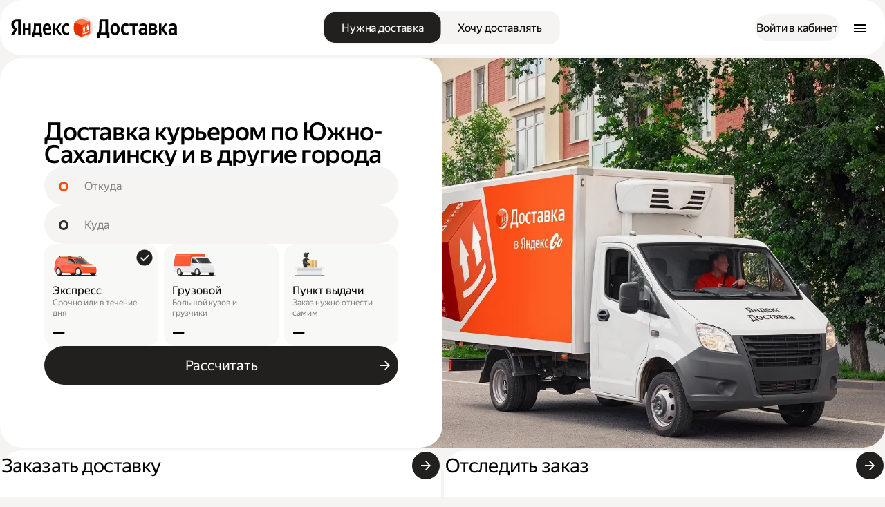

--- FILE ---
content_type: text/html; charset=utf-8
request_url: https://dostavka.yandex.ru/juzhno-sahalinsk/
body_size: 75153
content:
<!DOCTYPE html><html class="global_root__4Py5H" lang="ru"><head><meta charSet="utf-8"/><meta name="viewport" content="width=device-width, initial-scale=1"/><link rel="preload" as="image" href="https://yastatic.net/s3/newbiz-static-ru/strapi-admin/meny_go_12feb756fd.png"/><link rel="preload" as="image" imageSrcSet="/_next/image/?url=https%3A%2F%2Fyastatic.net%2Fs3%2Fnewbiz-static-ru%2Fstrapi-admin%2F240624_Knyzev_Yandex_Courier_day2_00651_copy_2_49c103b046.jpg&amp;w=1200&amp;q=75 1x, /_next/image/?url=https%3A%2F%2Fyastatic.net%2Fs3%2Fnewbiz-static-ru%2Fstrapi-admin%2F240624_Knyzev_Yandex_Courier_day2_00651_copy_2_49c103b046.jpg&amp;w=3840&amp;q=75 2x"/><link rel="stylesheet" href="https://yastatic.net/s3/newbiz-static-ru/v3/_next/static/css/2291459be74cc034.css" nonce="NDkwOTgzMGItMWNiZi00ZDRmLTkwNTMtY2RjYWM2NTZiYjE4" data-precedence="next"/><link rel="stylesheet" href="https://yastatic.net/s3/newbiz-static-ru/v3/_next/static/css/d4a23f6cf0e95bf5.css" nonce="NDkwOTgzMGItMWNiZi00ZDRmLTkwNTMtY2RjYWM2NTZiYjE4" data-precedence="next"/><link rel="stylesheet" href="https://yastatic.net/s3/newbiz-static-ru/v3/_next/static/css/320bf4531cc89c7e.css" nonce="NDkwOTgzMGItMWNiZi00ZDRmLTkwNTMtY2RjYWM2NTZiYjE4" data-precedence="next"/><link rel="stylesheet" href="https://yastatic.net/s3/newbiz-static-ru/v3/_next/static/css/c7f2761f4c9b274d.css" nonce="NDkwOTgzMGItMWNiZi00ZDRmLTkwNTMtY2RjYWM2NTZiYjE4" data-precedence="next"/><link rel="stylesheet" href="https://yastatic.net/s3/newbiz-static-ru/v3/_next/static/css/2c319542746d5838.css" nonce="NDkwOTgzMGItMWNiZi00ZDRmLTkwNTMtY2RjYWM2NTZiYjE4" data-precedence="next"/><link rel="stylesheet" href="https://yastatic.net/s3/newbiz-static-ru/v3/_next/static/css/23a15a40aabc2f52.css" nonce="NDkwOTgzMGItMWNiZi00ZDRmLTkwNTMtY2RjYWM2NTZiYjE4" data-precedence="next"/><link rel="stylesheet" href="https://yastatic.net/s3/newbiz-static-ru/v3/_next/static/css/bd77980284078feb.css" nonce="NDkwOTgzMGItMWNiZi00ZDRmLTkwNTMtY2RjYWM2NTZiYjE4" data-precedence="next"/><link rel="stylesheet" href="https://yastatic.net/s3/newbiz-static-ru/v3/_next/static/css/b52d70c8fb09c94b.css" nonce="NDkwOTgzMGItMWNiZi00ZDRmLTkwNTMtY2RjYWM2NTZiYjE4" data-precedence="next"/><link rel="stylesheet" href="https://yastatic.net/s3/newbiz-static-ru/v3/_next/static/css/faeebff654ca0eb4.css" nonce="NDkwOTgzMGItMWNiZi00ZDRmLTkwNTMtY2RjYWM2NTZiYjE4" data-precedence="next"/><link rel="stylesheet" href="https://yastatic.net/s3/newbiz-static-ru/v3/_next/static/css/ada16bc3e32c4a8e.css" nonce="NDkwOTgzMGItMWNiZi00ZDRmLTkwNTMtY2RjYWM2NTZiYjE4" data-precedence="next"/><link rel="stylesheet" href="https://yastatic.net/s3/newbiz-static-ru/v3/_next/static/css/eba7a9ea18f2c0e0.css" nonce="NDkwOTgzMGItMWNiZi00ZDRmLTkwNTMtY2RjYWM2NTZiYjE4" data-precedence="next"/><link rel="stylesheet" href="https://yastatic.net/s3/newbiz-static-ru/v3/_next/static/css/021ff19e665602bd.css" nonce="NDkwOTgzMGItMWNiZi00ZDRmLTkwNTMtY2RjYWM2NTZiYjE4" data-precedence="next"/><link rel="stylesheet" href="https://yastatic.net/s3/newbiz-static-ru/v3/_next/static/css/32d289e0358f4d84.css" nonce="NDkwOTgzMGItMWNiZi00ZDRmLTkwNTMtY2RjYWM2NTZiYjE4" data-precedence="next"/><link rel="stylesheet" href="https://yastatic.net/s3/newbiz-static-ru/v3/_next/static/css/2ca499c6eb9ef60c.css" nonce="NDkwOTgzMGItMWNiZi00ZDRmLTkwNTMtY2RjYWM2NTZiYjE4" data-precedence="next"/><link rel="stylesheet" href="https://yastatic.net/s3/newbiz-static-ru/v3/_next/static/css/cd7c904278f5f520.css" nonce="NDkwOTgzMGItMWNiZi00ZDRmLTkwNTMtY2RjYWM2NTZiYjE4" data-precedence="next"/><link rel="stylesheet" href="https://yastatic.net/s3/newbiz-static-ru/v3/_next/static/css/7ec826524433998b.css" nonce="NDkwOTgzMGItMWNiZi00ZDRmLTkwNTMtY2RjYWM2NTZiYjE4" data-precedence="next"/><link rel="stylesheet" href="https://yastatic.net/s3/newbiz-static-ru/v3/_next/static/css/d0a92026c66f01f6.css" nonce="NDkwOTgzMGItMWNiZi00ZDRmLTkwNTMtY2RjYWM2NTZiYjE4" data-precedence="next"/><link rel="preload" as="script" fetchPriority="low" nonce="NDkwOTgzMGItMWNiZi00ZDRmLTkwNTMtY2RjYWM2NTZiYjE4" href="https://yastatic.net/s3/newbiz-static-ru/v3/_next/static/chunks/webpack-729d42f856ae90af.js"/><script src="https://yastatic.net/s3/newbiz-static-ru/v3/_next/static/chunks/7cda8c07-188844623de3b7f3.js" async="" nonce="NDkwOTgzMGItMWNiZi00ZDRmLTkwNTMtY2RjYWM2NTZiYjE4"></script><script src="https://yastatic.net/s3/newbiz-static-ru/v3/_next/static/chunks/463-1e939287011f2b87.js" async="" nonce="NDkwOTgzMGItMWNiZi00ZDRmLTkwNTMtY2RjYWM2NTZiYjE4"></script><script src="https://yastatic.net/s3/newbiz-static-ru/v3/_next/static/chunks/main-app-c93ca4c15cefa797.js" async="" nonce="NDkwOTgzMGItMWNiZi00ZDRmLTkwNTMtY2RjYWM2NTZiYjE4"></script><script src="https://yastatic.net/s3/newbiz-static-ru/v3/_next/static/chunks/938-040f10945e2dfbaa.js" async="" nonce="NDkwOTgzMGItMWNiZi00ZDRmLTkwNTMtY2RjYWM2NTZiYjE4"></script><script src="https://yastatic.net/s3/newbiz-static-ru/v3/_next/static/chunks/691-02bedcda88dd683f.js" async="" nonce="NDkwOTgzMGItMWNiZi00ZDRmLTkwNTMtY2RjYWM2NTZiYjE4"></script><script src="https://yastatic.net/s3/newbiz-static-ru/v3/_next/static/chunks/8-be08c743cd9bdee1.js" async="" nonce="NDkwOTgzMGItMWNiZi00ZDRmLTkwNTMtY2RjYWM2NTZiYjE4"></script><script src="https://yastatic.net/s3/newbiz-static-ru/v3/_next/static/chunks/app/not-found-4ffcb09c4f8df7a3.js" async="" nonce="NDkwOTgzMGItMWNiZi00ZDRmLTkwNTMtY2RjYWM2NTZiYjE4"></script><script src="https://yastatic.net/s3/newbiz-static-ru/v3/_next/static/chunks/539-e5d341b52b3187c2.js" async="" nonce="NDkwOTgzMGItMWNiZi00ZDRmLTkwNTMtY2RjYWM2NTZiYjE4"></script><script src="https://yastatic.net/s3/newbiz-static-ru/v3/_next/static/chunks/880-0ca894f24cda57d3.js" async="" nonce="NDkwOTgzMGItMWNiZi00ZDRmLTkwNTMtY2RjYWM2NTZiYjE4"></script><script src="https://yastatic.net/s3/newbiz-static-ru/v3/_next/static/chunks/app/%5B%5B...path%5D%5D/page-cc11e22efa8d987b.js" async="" nonce="NDkwOTgzMGItMWNiZi00ZDRmLTkwNTMtY2RjYWM2NTZiYjE4"></script><link rel="preload" href="https://yastatic.net/s3/newbiz-static-ru/v3/_next/static/chunks/inline-rum-eb-bundle.js" as="script" nonce="NDkwOTgzMGItMWNiZi00ZDRmLTkwNTMtY2RjYWM2NTZiYjE4"/><meta name="next-size-adjust" content=""/><title>Курьерская доставка по Южно-Сахалинску и области — Яндекс Доставка</title><meta name="description" content="Быстрая и надёжная доставка курьером по Южно-Сахалинску и Сахалинской области для вашего бизнеса. Подключайтесь к сервису Яндекс Доставка!"/><meta name="robots" content="index"/><link rel="canonical" href="https://dostavka.yandex.ru/juzhno-sahalinsk/"/><meta name="google-site-verification" content="82Yibx2JZyfuw7bzpP0m9NF-eMjcigEUCZEq51XTUTA"/><meta property="og:title" content="Курьерская доставка по Южно-Сахалинску и области — Яндекс Доставка"/><meta property="og:description" content="Быстрая и надёжная доставка курьером по Южно-Сахалинску и Сахалинской области для вашего бизнеса. Подключайтесь к сервису Яндекс Доставка!"/><meta property="og:url" content="https://dostavka.yandex.ru/[]/"/><meta property="og:image" content="https://yastatic.net/s3/newbiz-static-ru/strapi-admin/1200h630_1_fde6051a20.png"/><meta property="og:image:height" content="630"/><meta property="og:image:width" content="1200"/><meta property="og:image" content="https://yastatic.net/s3/newbiz-static-ru/strapi-admin/1342h600_1_3b5d2c2c0e.png"/><meta property="og:image:height" content="600"/><meta property="og:image:width" content="1342"/><meta property="og:type" content="website"/><meta name="twitter:card" content="summary_large_image"/><meta name="twitter:title" content="Курьерская доставка по Южно-Сахалинску и области — Яндекс Доставка"/><meta name="twitter:description" content="Быстрая и надёжная доставка курьером по Южно-Сахалинску и Сахалинской области для вашего бизнеса. Подключайтесь к сервису Яндекс Доставка!"/><meta name="twitter:image" content="https://yastatic.net/s3/newbiz-static-ru/strapi-admin/1200h600_304f22ec1c.png"/><link rel="icon" href="/favicon.ico" type="image/x-icon" sizes="48x48"/><script nonce="NDkwOTgzMGItMWNiZi00ZDRmLTkwNTMtY2RjYWM2NTZiYjE4">(self.__next_s=self.__next_s||[]).push([0,{"nonce":"NDkwOTgzMGItMWNiZi00ZDRmLTkwNTMtY2RjYWM2NTZiYjE4","children":"window.appInfo = {\n          env: 'production',\n          staticVersion: '0.122.0',\n          reqid: '1768914691928961-13121483968381449108',\n          pageVersion: '35',\n        };","id":"environment"}])</script><script nonce="NDkwOTgzMGItMWNiZi00ZDRmLTkwNTMtY2RjYWM2NTZiYjE4">(self.__next_s=self.__next_s||[]).push(["https://yastatic.net/s3/newbiz-static-ru/v3/_next/static/chunks/inline-rum-eb-bundle.js",{"nonce":"NDkwOTgzMGItMWNiZi00ZDRmLTkwNTMtY2RjYWM2NTZiYjE4","type":"text/javascript","id":"qwe"}])</script><script type="application/ld+json">{"@context":"https://schema.org","@type":"WebPage","name":"Курьерская доставка по Южно-Сахалинску и области — Яндекс Доставка","url":"https://dostavka.yandex.ru/juzhno-sahalinsk"}</script><script type="application/ld+json">{"@context":"https://schema.org","@type":"FAQPage","mainEntity":[{"@type":"Question","name":"Как работает доставка по Южно-Сахалинску?","acceptedAnswer":{"@type":"Answer","text":"Доставка курьером по Южно-Сахалинску и Сахалинской области:\n- Оформите доставку в приложении Яндекс Go или в личном кабинете на сайте Доставки. \n- Передайте курьеру заказ — его доставят вашему клиенту.\nВы и получатель можете отслеживать заказ в реальном времени. Получателю мы пришлём ссылку на отслеживание в браузере.\n<br>\nСервис доставки под разные задачи вашего бизнеса:\n- [Экспресс-доставка](https://dostavka.yandex.ru/express-delivery/) — курьер заберёт заказ в течение 10 минут и доставит получателю в течение часа;\n- [Доставка в другой день](https://dostavka.yandex.ru/next-day-delivery/) — курьер заберёт заказы с вашего склада по графику и доставит их в сортировочный центр. Оттуда посылки доставят по городу, в другие города, области и регионы до двери получателя или до ПВЗ."}},{"@type":"Question","name":"Сколько стоит доставка курьером по Южно-Сахалинску?","acceptedAnswer":{"@type":"Answer","text":"Сервис от Яндекса помогает отправлять заказы по Южно-Сахалинску.\n<br>\nВот где можно рассчитать стоимость услуги:\n- В личном кабинете;\n- В приложении Яндекс Go;\n- Через форму заказа на сайте.\n<br>\nЧтобы узнать стоимость услуги:\n- Заполните все необходимые поля: адреса и номера телефонов отправителя и получателя;\n- Укажите дополнительные опции, если нужно. Например, доставка «От двери до двери» или «Термосумка для еды».\nЦена услуги появится на кнопке «Заказать».\n<br>\nНа стоимость доставки влияют следующие факторы:\n- Расстояние;\n- Наличие дополнительных опций и услуг;\n- Повышенный спрос."}},{"@type":"Question","name":"Как оплатить и заказать?","acceptedAnswer":{"@type":"Answer","text":"Как оформить заказ:\n- Откройте приложение Яндекс Go, личный кабинет или форму заказа на сайте;\n- Выберите подходящий тариф. Самый быстрый способ отправить посылку с помощью Доставки — тариф «Экспресс».\n- Укажите адрес и контакты отправителя и получателя;\n- Дождитесь курьера и передайте ему посылку.\n<br>\nКак оплачивать услуги:\n- С расчётного счёта.\n- Если у вас предоплатный договор, вы пополняете баланс в удобное время, и с него списываются деньги за услуги.\n- Если у вас постоплатный договор, оплачиваете по актам оказанных услуг.\n- С карты физического лица.\n<br>\nКаждый заказ оплачивается отдельно — зато нет НДС. Когда вы оформляете доставку, на карте замораживается стоимость заказа. Деньги списываются, когда доставка завершена.\n"}},{"@type":"Question","name":"Где находятся ПВЗ в о Южно-Сахалинске и Сахалинской области?","acceptedAnswer":{"@type":"Answer","text":"Пункты самовывоза вы найдёте в самых популярных районах города: <ul><li>Ново-Александровск</li><li>Луговое</li><li>Хомутово</li><li>Весточка</li></ul>"}}]}</script><script type="application/ld+json">{"@context":"https://schema.org","@type":"Article","headline":null,"datePublished":"2026-01-16T12:36:33.388Z","dateModified":"2026-01-19T13:47:10.545Z"}</script><script src="https://yastatic.net/s3/newbiz-static-ru/v3/_next/static/chunks/polyfills-42372ed130431b0a.js" noModule="" nonce="NDkwOTgzMGItMWNiZi00ZDRmLTkwNTMtY2RjYWM2NTZiYjE4"></script></head><body class="__className_701ded __variable_701ded sizes_root__xavUM styles_body__BUWDr"><div hidden=""><!--$--><!--/$--></div><header class="styles_header__sONz0 styles_header__SCnoF"><div class="styles_logo__fO1pB"><a href="https://dostavka.yandex.ru/"><svg xmlns="http://www.w3.org/2000/svg" fill="none" viewBox="0 0 240 30" class="styles_logo__gM8xA styles_desktop__OoB2S"><path d="M44.8143 29.0999H41.7985V25.4156H33.4449V29.0999H30.4291V22.5964H31.4243C31.746 21.9129 32.0073 21.1013 32.2084 20.1616C32.4094 19.2005 32.5703 18.186 32.6909 17.1181C32.8115 16.0501 32.892 14.9609 32.9322 13.8503C32.9724 12.7397 32.9925 11.6824 32.9925 10.6786V9.30101H43.2159V22.5964H44.8143V29.0999ZM10.2838 6.16138H8.65525C7.14737 6.16138 6.01143 6.52447 5.24744 7.25064C4.48344 7.97682 4.10144 8.93793 4.10144 10.134C4.10144 10.8174 4.17181 11.4155 4.31255 11.9281C4.45328 12.4193 4.65433 12.8785 4.9157 13.3056C5.19717 13.7328 5.53896 14.1386 5.94106 14.5231C6.36327 14.8861 6.85584 15.2706 7.41879 15.6764L9.25841 16.9899L3.95066 25.4156H0L4.76491 17.8869C4.08134 17.3743 3.46813 16.8511 2.92529 16.3171C2.40256 15.7832 1.96025 15.2172 1.59836 14.6192C1.23646 14.0211 0.954993 13.3804 0.753942 12.6969C0.572996 11.9921 0.482523 11.2126 0.482523 10.3582C0.482523 9.29033 0.653416 8.31854 0.995203 7.44287C1.3571 6.54583 1.87983 5.78762 2.5634 5.16824C3.24698 4.52749 4.09139 4.03626 5.09665 3.69453C6.12201 3.33145 7.29816 3.1499 8.6251 3.1499H13.9328V25.4156H10.2838V6.16138ZM49.3983 18.6238C49.4586 20.0761 49.7803 21.1547 50.3633 21.8595C50.9464 22.5643 51.9315 22.9168 53.3188 22.9168C54.1632 22.9168 54.9975 22.7672 55.8219 22.4682C56.6663 22.1479 57.3599 21.7955 57.9027 21.411V24.3264C57.38 24.7108 56.7165 25.0419 55.9123 25.3195C55.1081 25.5972 54.1431 25.736 53.0172 25.736C50.7654 25.736 49.0263 25.0526 47.7999 23.6856C46.5936 22.3187 45.9905 20.2256 45.9905 17.4064C45.9905 16.189 46.1111 15.0677 46.3523 14.0425C46.6137 13.0173 47.0058 12.131 47.5285 11.3834C48.0512 10.6145 48.7046 10.0272 49.4887 9.62138C50.2929 9.19422 51.2278 8.98064 52.2934 8.98064C53.1579 8.98064 53.942 9.11947 54.6457 9.39713C55.3695 9.67478 55.9827 10.1233 56.4853 10.7427C56.988 11.3621 57.3699 12.163 57.6313 13.1455C57.9128 14.1066 58.0535 15.2919 58.0535 16.7016V18.6238H49.3983ZM28.6196 9.30101V25.4156H25.3324V18.5918H20.2358V25.4156H16.9486V9.30101H20.2358V15.7725H25.3324V9.30101H28.6196ZM64.0549 17.3103V25.4156H60.7677V9.30101H64.0549V17.086L69.3626 9.30101H72.8006L67.6437 16.8618L73.4641 25.4156H69.6039L64.0549 17.3103ZM80.4908 25.736C78.1184 25.736 76.3592 25.0205 75.2132 23.5895C74.0873 22.1585 73.5244 20.0868 73.5244 17.3743C73.5244 16.1569 73.6651 15.0356 73.9466 14.0105C74.2482 12.9639 74.6805 12.0776 75.2434 11.3514C75.8264 10.6039 76.5402 10.0272 77.3846 9.62138C78.229 9.19422 79.2142 8.98064 80.34 8.98064C81.2046 8.98064 81.9485 9.0554 82.5717 9.2049C83.195 9.33305 83.6875 9.51459 84.0494 9.74953V12.8251C83.7076 12.5901 83.2352 12.3659 82.632 12.1523C82.0289 11.9387 81.3956 11.8319 80.7321 11.8319C79.5057 11.8319 78.5607 12.2911 77.8973 13.2095C77.2539 14.1066 76.9322 15.4628 76.9322 17.2782C76.9322 19.0082 77.2238 20.3751 77.8068 21.379C78.3898 22.3828 79.3549 22.8847 80.7019 22.8847C81.4257 22.8847 82.049 22.7886 82.5717 22.5964C83.1146 22.3828 83.6071 22.1158 84.0494 21.7955V24.7429C83.6272 25.0632 83.1246 25.3089 82.5416 25.4797C81.9786 25.6506 81.295 25.736 80.4908 25.736ZM39.9288 12.1203H35.8876V12.7931C35.8876 13.4979 35.8675 14.2881 35.8273 15.1638C35.7871 16.0395 35.7167 16.9258 35.6162 17.8229C35.5157 18.7199 35.375 19.5849 35.194 20.4179C35.0332 21.2508 34.8221 21.977 34.5607 22.5964H39.9288V12.1203ZM52.2331 11.7999C51.3083 11.7999 50.6146 12.163 50.1522 12.8892C49.6898 13.594 49.4385 14.6298 49.3983 15.9968H54.706V15.5803C54.706 15.0463 54.6658 14.5551 54.5854 14.1066C54.505 13.6367 54.3642 13.2309 54.1632 12.8892C53.9822 12.5474 53.7309 12.2805 53.4092 12.0882C53.1077 11.896 52.7156 11.7999 52.2331 11.7999Z" fill="black"></path><path d="M124.732 29.9999V22.3604H126.148C126.63 21.5081 126.971 20.2828 127.172 18.6845C127.392 17.065 127.553 14.9341 127.653 12.2917L127.955 3.1499H140.242V22.3604H142.2V29.9999H138.797V25.3651H128.135V29.9999H124.732ZM131.087 12.8031C131.047 14.1243 130.986 15.2963 130.906 16.3192C130.826 17.342 130.725 18.237 130.605 19.0042C130.505 19.7713 130.384 20.4319 130.244 20.986C130.103 21.5187 129.952 21.9769 129.792 22.3604H136.598V6.15455H131.298L131.087 12.8031Z" fill="black"></path><path d="M150.406 8.9674C151.389 8.9674 152.293 9.14853 153.116 9.5108C153.939 9.87306 154.642 10.4165 155.224 11.141C155.806 11.8442 156.258 12.7179 156.579 13.762C156.921 14.7849 157.091 15.9676 157.091 17.3101C157.091 18.6526 156.921 19.8459 156.579 20.8901C156.258 21.9342 155.806 22.8186 155.224 23.5431C154.642 24.2463 153.939 24.7791 153.116 25.1413C152.293 25.5036 151.389 25.6847 150.406 25.6847C149.422 25.6847 148.518 25.5036 147.695 25.1413C146.872 24.7791 146.169 24.2463 145.587 23.5431C145.005 22.8186 144.543 21.9449 144.202 20.922C143.88 19.8779 143.72 18.6845 143.72 17.342C143.72 15.9995 143.88 14.8062 144.202 13.762C144.543 12.7179 145.005 11.8442 145.587 11.141C146.169 10.4165 146.872 9.87306 147.695 9.5108C148.518 9.14853 149.422 8.9674 150.406 8.9674ZM150.406 22.6801C151.409 22.6801 152.152 22.2539 152.634 21.4015C153.136 20.5491 153.387 19.1853 153.387 17.3101C153.387 15.4348 153.136 14.0817 152.634 13.2506C152.152 12.3982 151.409 11.972 150.406 11.972C149.402 11.972 148.649 12.3982 148.147 13.2506C147.665 14.103 147.424 15.4668 147.424 17.342C147.424 19.2173 147.665 20.5811 148.147 21.4335C148.649 22.2645 149.402 22.6801 150.406 22.6801Z" fill="black"></path><path d="M166.003 25.6847C163.594 25.6847 161.807 24.9709 160.642 23.5431C159.478 22.1154 158.896 20.0484 158.896 17.342C158.896 16.1274 159.036 15.0087 159.317 13.9858C159.618 12.9416 160.06 12.0573 160.642 11.3328C161.245 10.5869 161.978 10.0116 162.841 9.60669C163.704 9.1805 164.708 8.9674 165.853 8.9674C166.756 8.9674 167.529 9.04199 168.172 9.19115C168.814 9.31901 169.326 9.50014 169.707 9.73455V12.9629C169.346 12.7285 168.854 12.5048 168.232 12.2917C167.609 12.0786 166.947 11.972 166.244 11.972C165.059 11.972 164.156 12.4195 163.534 13.3145C162.911 14.1882 162.6 15.4988 162.6 17.2462C162.6 18.9083 162.881 20.2295 163.443 21.2097C164.005 22.19 164.929 22.6801 166.214 22.6801C166.977 22.6801 167.629 22.5842 168.172 22.3924C168.734 22.2006 169.246 21.9342 169.707 21.5933V24.6938C168.844 25.3544 167.609 25.6847 166.003 25.6847Z" fill="black"></path><path d="M179.012 12.2917V25.3651H175.428V12.2917H171.212V9.28705H183.228V12.2917H179.012Z" fill="black"></path><path d="M193.09 18.0453H192.578C191.032 18.0453 189.928 18.237 189.265 18.6206C188.603 18.9829 188.271 19.6222 188.271 20.5385C188.271 21.2204 188.452 21.7744 188.813 22.2006C189.195 22.6055 189.767 22.8079 190.53 22.8079C191.173 22.8079 191.705 22.6907 192.126 22.4563C192.548 22.2006 192.869 21.8916 193.09 21.5294V18.0453ZM196.674 21.4335C196.674 22.7547 196.734 24.0652 196.854 25.3651H193.361C193.301 25.1946 193.241 24.9922 193.18 24.7578C193.14 24.5234 193.11 24.2996 193.09 24.0865H192.939C192.598 24.4701 192.156 24.8217 191.614 25.1413C191.072 25.4397 190.279 25.5888 189.235 25.5888C187.85 25.5888 186.725 25.152 185.862 24.2783C185.019 23.4046 184.597 22.1473 184.597 20.5065C184.597 18.8657 185.23 17.5978 186.494 16.7028C187.759 15.7865 189.767 15.3283 192.518 15.3283H193.09V14.4333C193.09 13.5596 192.889 12.9523 192.488 12.6113C192.086 12.2491 191.454 12.0679 190.59 12.0679C190.128 12.0679 189.657 12.1212 189.175 12.2278C188.693 12.313 188.231 12.4302 187.789 12.5794C187.368 12.7285 186.966 12.899 186.585 13.0908C186.223 13.2826 185.922 13.4744 185.681 13.6662V10.5017C186.223 10.1607 186.946 9.83044 187.85 9.5108C188.753 9.19115 189.807 9.03133 191.012 9.03133C192.919 9.03133 194.335 9.43621 195.258 10.246C196.202 11.0557 196.674 12.4409 196.674 14.4013V21.4335Z" fill="black"></path><path d="M205.88 9.28705C209.233 9.28705 210.909 10.6509 210.909 13.3785C210.909 14.3374 210.668 15.1259 210.186 15.7438C209.725 16.3405 209.082 16.7667 208.259 17.0224C209.283 17.1929 210.076 17.5871 210.638 18.2051C211.2 18.8017 211.481 19.6328 211.481 20.6983C211.481 22.2326 210.98 23.394 209.976 24.1824C208.992 24.9709 207.606 25.3651 205.82 25.3651H199.555V9.28705H205.88ZM203.049 18.5247V22.5522H205.518C206.241 22.5522 206.813 22.3924 207.235 22.0728C207.657 21.7318 207.868 21.1884 207.868 20.4426C207.868 19.7607 207.667 19.2706 207.265 18.9722C206.864 18.6739 206.281 18.5247 205.518 18.5247H203.049ZM203.049 12.0999V15.7438H205.338C206.02 15.7438 206.542 15.584 206.904 15.2644C207.285 14.9447 207.476 14.5079 207.476 13.9538C207.476 12.7179 206.803 12.0999 205.458 12.0999H203.049Z" fill="black"></path><path d="M217.462 17.5978V25.3651H213.878V9.28705H217.462V16.8306L222.522 9.28705H226.136L221.076 16.8306L226.828 25.3651H222.763L217.462 17.5978Z" fill="black"></path><path d="M236.235 18.0453H235.723C234.177 18.0453 233.073 18.237 232.411 18.6206C231.748 18.9829 231.417 19.6222 231.417 20.5385C231.417 21.2204 231.597 21.7744 231.959 22.2006C232.34 22.6055 232.913 22.8079 233.676 22.8079C234.318 22.8079 234.85 22.6907 235.272 22.4563C235.693 22.2006 236.015 21.8916 236.235 21.5294V18.0453ZM239.819 21.4335C239.819 22.7547 239.88 24.0652 240 25.3651H236.506C236.446 25.1946 236.386 24.9922 236.326 24.7578C236.286 24.5234 236.256 24.2996 236.235 24.0865H236.085C235.744 24.4701 235.302 24.8217 234.76 25.1413C234.218 25.4397 233.425 25.5888 232.38 25.5888C230.995 25.5888 229.871 25.152 229.007 24.2783C228.164 23.4046 227.743 22.1473 227.743 20.5065C227.743 18.8657 228.375 17.5978 229.64 16.7028C230.905 15.7865 232.913 15.3283 235.663 15.3283H236.235V14.4333C236.235 13.5596 236.035 12.9523 235.633 12.6113C235.232 12.2491 234.599 12.0679 233.736 12.0679C233.274 12.0679 232.802 12.1212 232.32 12.2278C231.838 12.313 231.377 12.4302 230.935 12.5794C230.513 12.7285 230.112 12.899 229.73 13.0908C229.369 13.2826 229.068 13.4744 228.827 13.6662V10.5017C229.369 10.1607 230.092 9.83044 230.995 9.5108C231.899 9.19115 232.953 9.03133 234.157 9.03133C236.065 9.03133 237.48 9.43621 238.404 10.246C239.347 11.0557 239.819 12.4409 239.819 14.4013V21.4335Z" fill="black"></path><g clip-path="url(#clip0_27_237)"><rect x="90.6887" width="28.2519" height="30" rx="14.126" fill="#E6E6E6"></rect><g clip-path="url(#clip1_27_237)"><path d="M89.7 6.67495L102.06 1.94995L114.42 6.67495V23.475L102.06 28.1999L89.7 23.475V6.67495Z" fill="#FF7751"></path><path d="M89.7 6.67505L102.06 11.4V28.2L89.7 23.475V6.67505Z" fill="#E13100"></path><path d="M114.42 6.67505L102.06 11.4V28.2L114.42 23.475V6.67505Z" fill="#FC4714"></path><path d="M113.06 20.4648C110.407 23.1945 106.15 24.7559 103.42 24.1914V22.7139C106.095 23.2934 110.387 21.8784 113.06 18.9883V20.4648ZM107.583 16.1533L106.707 16.4932V20.4541L104.515 21.3008V17.3408L103.638 17.6777L105.611 11.9629L107.583 16.1533ZM112.842 14.1211L111.965 14.4609V18.4209L109.774 19.2676V15.3066L108.898 15.6455L110.87 9.93066L112.842 14.1211Z" fill="white"></path></g></g><defs><clipPath id="clip0_27_237"><rect x="90.6887" width="28.2519" height="30" rx="14.126" fill="white"></rect></clipPath><clipPath id="clip1_27_237"><rect width="24.7204" height="26.25" fill="white" transform="translate(89.7 1.94995)"></rect></clipPath></defs></svg><svg xmlns="http://www.w3.org/2000/svg" width="200" height="25" fill="none" viewBox="0 0 200 25" class="styles_logo__gM8xA styles_mobile__Up1Ba"><path d="M37.3453 24.25H34.8321V21.1798H27.8707V24.25H25.3576V18.8304H26.1869C26.455 18.2609 26.6728 17.5845 26.8403 16.8014C27.0079 16.0005 27.1419 15.155 27.2424 14.2651C27.343 13.3752 27.41 12.4675 27.4435 11.542C27.477 10.6165 27.4937 9.73544 27.4937 8.89892V7.75093H36.0133V18.8304H37.3453V24.25ZM8.56981 5.13457H7.21271C5.95614 5.13457 5.00952 5.43714 4.37286 6.04228C3.7362 6.64743 3.41787 7.44835 3.41787 8.44506C3.41787 9.01461 3.47651 9.51296 3.59379 9.94012C3.71107 10.3495 3.87861 10.7322 4.09642 11.0881C4.33098 11.4441 4.6158 11.7823 4.95088 12.1026C5.30272 12.4052 5.7132 12.7256 6.18232 13.0637L7.71534 14.1583L3.29221 21.1798H0L3.97076 14.9059C3.40112 14.4787 2.89011 14.0426 2.43775 13.5977C2.00213 13.1527 1.63354 12.6811 1.33196 12.1827C1.03039 11.6844 0.795828 11.1504 0.628285 10.5809C0.477497 9.99352 0.402102 9.34388 0.402102 8.63194C0.402102 7.74203 0.544514 6.9322 0.829336 6.20247C1.13091 5.45494 1.56652 4.8231 2.13617 4.30694C2.70581 3.77299 3.40949 3.36363 4.24721 3.07886C5.10167 2.77629 6.0818 2.625 7.18758 2.625H11.6107V21.1798H8.56981V5.13457ZM41.1652 15.5199C41.2155 16.7302 41.4836 17.629 41.9694 18.2164C42.4553 18.8037 43.2763 19.0974 44.4323 19.0974C45.136 19.0974 45.8313 18.9728 46.5182 18.7236C47.2219 18.4566 47.7999 18.163 48.2523 17.8426V20.2721C47.8167 20.5924 47.2638 20.8683 46.5936 21.0997C45.9234 21.3311 45.1192 21.4468 44.181 21.4468C42.3045 21.4468 40.8553 20.8772 39.8333 19.7381C38.828 18.599 38.3254 16.8548 38.3254 14.5054C38.3254 13.4909 38.4259 12.5565 38.627 11.7022C38.8448 10.8478 39.1715 10.1092 39.6071 9.48627C40.0427 8.84553 40.5872 8.35607 41.2406 8.0179C41.9108 7.66193 42.6899 7.48395 43.5778 7.48395C44.2983 7.48395 44.9517 7.59964 45.5381 7.83102C46.1412 8.0624 46.6522 8.43616 47.0711 8.95231C47.49 9.46847 47.8083 10.1359 48.0261 10.9546C48.2607 11.7556 48.3779 12.7434 48.3779 13.9181V15.5199H41.1652ZM23.8497 7.75093V21.1798H21.1104V15.4932H16.8632V21.1798H14.1238V7.75093H16.8632V13.1438H21.1104V7.75093H23.8497ZM53.3791 14.4253V21.1798H50.6398V7.75093H53.3791V14.2384L57.8022 7.75093H60.6672L56.3697 14.0515L61.2201 21.1798H58.0033L53.3791 14.4253ZM67.0757 21.4468C65.0987 21.4468 63.6327 20.8505 62.6777 19.658C61.7395 18.4655 61.2703 16.7391 61.2703 14.4787C61.2703 13.4642 61.3876 12.5298 61.6222 11.6755C61.8735 10.8033 62.2337 10.0647 62.7028 9.45957C63.1887 8.83663 63.7835 8.35607 64.4872 8.0179C65.1908 7.66193 66.0118 7.48395 66.95 7.48395C67.6705 7.48395 68.2904 7.54625 68.8098 7.67083C69.3291 7.77762 69.7396 7.92891 70.0412 8.12469V10.6877C69.7564 10.4919 69.3626 10.305 68.86 10.127C68.3574 9.94902 67.8296 9.86003 67.2767 9.86003C66.2547 9.86003 65.4673 10.2427 64.9144 11.008C64.3783 11.7556 64.1102 12.8858 64.1102 14.3986C64.1102 15.8403 64.3531 16.9794 64.839 17.8159C65.3249 18.6524 66.1291 19.0707 67.2516 19.0707C67.8548 19.0707 68.3741 18.9906 68.8098 18.8304C69.2621 18.6524 69.6726 18.4299 70.0412 18.163V20.6191C69.6894 20.8861 69.2705 21.0908 68.7846 21.2332C68.3155 21.3756 67.7459 21.4468 67.0757 21.4468ZM33.274 10.1003H29.9064V10.661C29.9064 11.2483 29.8896 11.9068 29.8561 12.6366C29.8226 13.3663 29.7639 14.1049 29.6802 14.8525C29.5964 15.6 29.4791 16.3208 29.3283 17.015C29.1943 17.7091 29.0184 18.3142 28.8006 18.8304H33.274V10.1003ZM43.5276 9.83333C42.7569 9.83333 42.1789 10.1359 41.7935 10.741C41.4082 11.3284 41.1987 12.1916 41.1652 13.3307H45.5883V12.9836C45.5883 12.5387 45.5548 12.1293 45.4878 11.7556C45.4208 11.364 45.3035 11.0258 45.136 10.741C44.9852 10.4563 44.7758 10.2338 44.5077 10.0736C44.2564 9.91343 43.9297 9.83333 43.5276 9.83333Z" fill="black"></path><path d="M103.944 25V18.6338H105.123C105.525 17.9235 105.809 16.9024 105.976 15.5705C106.161 14.2209 106.294 12.4451 106.378 10.2432L106.629 2.625H116.869V18.6338H118.5V25H115.664V21.1376H106.78V25H103.944ZM109.239 10.6693C109.206 11.7703 109.155 12.747 109.089 13.5994C109.022 14.4518 108.938 15.1976 108.838 15.8369C108.754 16.4762 108.653 17.0267 108.536 17.4884C108.419 17.9323 108.294 18.3141 108.16 18.6338H113.832V5.12887H109.415L109.239 10.6693Z" fill="black"></path><path d="M125.338 7.47292C126.158 7.47292 126.911 7.62386 127.597 7.92574C128.283 8.22763 128.868 8.68046 129.354 9.28423C129.839 9.87024 130.215 10.5983 130.483 11.4685C130.767 12.3208 130.91 13.3064 130.91 14.4251C130.91 15.5439 130.767 16.5383 130.483 17.4085C130.215 18.2786 129.839 19.0156 129.354 19.6193C128.868 20.2054 128.283 20.6493 127.597 20.9512C126.911 21.2531 126.158 21.404 125.338 21.404C124.518 21.404 123.765 21.2531 123.079 20.9512C122.393 20.6493 121.808 20.2054 121.323 19.6193C120.837 19.0156 120.453 18.2875 120.168 17.4351C119.9 16.565 119.767 15.5705 119.767 14.4518C119.767 13.333 119.9 12.3386 120.168 11.4685C120.453 10.5983 120.837 9.87024 121.323 9.28423C121.808 8.68046 122.393 8.22763 123.079 7.92574C123.765 7.62386 124.518 7.47292 125.338 7.47292ZM125.338 18.9001C126.175 18.9001 126.794 18.545 127.195 17.8347C127.614 17.1244 127.823 15.9878 127.823 14.4251C127.823 12.8625 127.614 11.7348 127.195 11.0423C126.794 10.3319 126.175 9.97679 125.338 9.97679C124.502 9.97679 123.874 10.3319 123.456 11.0423C123.054 11.7526 122.854 12.8891 122.854 14.4518C122.854 16.0145 123.054 17.151 123.456 17.8613C123.874 18.5539 124.502 18.9001 125.338 18.9001Z" fill="black"></path><path d="M138.336 21.404C136.328 21.404 134.839 20.8091 133.869 19.6193C132.898 18.4296 132.413 16.707 132.413 14.4518C132.413 13.4396 132.53 12.5073 132.765 11.6549C133.015 10.7848 133.384 10.0478 133.869 9.44405C134.371 8.82252 134.981 8.34306 135.701 8.00566C136.42 7.6505 137.257 7.47292 138.211 7.47292C138.964 7.47292 139.608 7.53507 140.143 7.65937C140.678 7.76592 141.105 7.91687 141.423 8.1122V10.8025C141.122 10.6072 140.712 10.4207 140.193 10.2432C139.675 10.0656 139.122 9.97679 138.537 9.97679C137.55 9.97679 136.797 10.3497 136.278 11.0955C135.759 11.8236 135.5 12.9157 135.5 14.3719C135.5 15.757 135.734 16.858 136.203 17.6749C136.671 18.4917 137.441 18.9001 138.512 18.9001C139.148 18.9001 139.691 18.8202 140.143 18.6604C140.612 18.5006 141.038 18.2786 141.423 17.9945V20.5783C140.704 21.1288 139.675 21.404 138.336 21.404Z" fill="black"></path><path d="M149.177 10.2432V21.1376H146.19V10.2432H142.677V7.73929H152.69V10.2432H149.177Z" fill="black"></path><path d="M160.908 15.0378H160.482C159.193 15.0378 158.273 15.1976 157.721 15.5173C157.169 15.8191 156.893 16.3519 156.893 17.1155C156.893 17.6837 157.043 18.1454 157.345 18.5006C157.662 18.838 158.139 19.0067 158.775 19.0067C159.311 19.0067 159.754 18.909 160.105 18.7137C160.457 18.5006 160.724 18.2431 160.908 17.9412V15.0378ZM163.895 17.8613C163.895 18.9623 163.945 20.0544 164.046 21.1376H161.134C161.084 20.9956 161.034 20.8269 160.984 20.6315C160.95 20.4362 160.925 20.2498 160.908 20.0722H160.783C160.498 20.3918 160.13 20.6848 159.679 20.9512C159.227 21.1998 158.566 21.3241 157.696 21.3241C156.541 21.3241 155.605 20.9601 154.885 20.232C154.182 19.5039 153.831 18.4562 153.831 17.0888C153.831 15.7215 154.358 14.6649 155.412 13.919C156.466 13.1555 158.139 12.7737 160.432 12.7737H160.908V12.0278C160.908 11.2998 160.741 10.7937 160.406 10.5095C160.072 10.2076 159.545 10.0567 158.825 10.0567C158.441 10.0567 158.047 10.1011 157.646 10.1899C157.244 10.2609 156.859 10.3586 156.491 10.4829C156.14 10.6072 155.805 10.7493 155.487 10.9091C155.186 11.0689 154.935 11.2287 154.735 11.3885V8.75149C155.186 8.46736 155.789 8.19211 156.541 7.92574C157.294 7.65938 158.173 7.52619 159.177 7.52619C160.766 7.52619 161.946 7.86359 162.715 8.53839C163.502 9.21319 163.895 10.3675 163.895 12.0012V17.8613Z" fill="black"></path><path d="M171.567 7.73929C174.361 7.73929 175.758 8.87579 175.758 11.1488C175.758 11.9479 175.557 12.605 175.156 13.1199C174.771 13.6172 174.235 13.9723 173.549 14.1854C174.403 14.3275 175.063 14.656 175.532 15.171C176 15.6682 176.235 16.3608 176.235 17.2487C176.235 18.5272 175.816 19.495 174.98 20.1521C174.16 20.8091 173.006 21.1376 171.516 21.1376H166.296V7.73929H171.567ZM169.208 15.4374V18.7936H171.265C171.868 18.7936 172.345 18.6604 172.696 18.394C173.047 18.1099 173.223 17.6571 173.223 17.0356C173.223 16.4673 173.056 16.0589 172.721 15.8103C172.386 15.5617 171.901 15.4374 171.265 15.4374H169.208ZM169.208 10.0833V13.1199H171.115C171.684 13.1199 172.119 12.9868 172.42 12.7204C172.738 12.454 172.897 12.09 172.897 11.6283C172.897 10.5983 172.336 10.0833 171.215 10.0833H169.208Z" fill="black"></path><path d="M181.219 14.6649V21.1376H178.232V7.73929H181.219V14.0256L185.435 7.73929H188.447L184.23 14.0256L189.024 21.1376H185.636L181.219 14.6649Z" fill="black"></path><path d="M196.863 15.0378H196.436C195.148 15.0378 194.228 15.1976 193.676 15.5173C193.123 15.8191 192.847 16.3519 192.847 17.1155C192.847 17.6837 192.998 18.1454 193.299 18.5006C193.617 18.838 194.094 19.0067 194.73 19.0067C195.265 19.0067 195.709 18.909 196.06 18.7137C196.411 18.5006 196.679 18.2431 196.863 17.9412V15.0378ZM199.85 17.8613C199.85 18.9623 199.9 20.0544 200 21.1376H197.089C197.039 20.9956 196.988 20.8269 196.938 20.6315C196.905 20.4362 196.88 20.2498 196.863 20.0722H196.737C196.453 20.3918 196.085 20.6848 195.633 20.9512C195.181 21.1998 194.521 21.3241 193.651 21.3241C192.496 21.3241 191.559 20.9601 190.84 20.232C190.137 19.5039 189.786 18.4562 189.786 17.0888C189.786 15.7215 190.313 14.6649 191.367 13.919C192.421 13.1555 194.094 12.7737 196.386 12.7737H196.863V12.0278C196.863 11.2998 196.696 10.7937 196.361 10.5095C196.026 10.2076 195.499 10.0567 194.78 10.0567C194.395 10.0567 194.002 10.1011 193.6 10.1899C193.199 10.2609 192.814 10.3586 192.446 10.4829C192.095 10.6072 191.76 10.7493 191.442 10.9091C191.141 11.0689 190.89 11.2287 190.689 11.3885V8.75149C191.141 8.46736 191.743 8.19211 192.496 7.92574C193.249 7.65938 194.127 7.52619 195.131 7.52619C196.721 7.52619 197.9 7.86359 198.67 8.53839C199.456 9.21319 199.85 10.3675 199.85 12.0012V17.8613Z" fill="black"></path><g clip-path="url(#clip0_27_254)"><rect x="75.574" width="23.5433" height="25" rx="11.7716" fill="#E6E6E6"></rect><g clip-path="url(#clip1_27_254)"><path d="M74.75 5.5625L85.0502 1.625L95.3504 5.5625V19.5625L85.0502 23.5L74.75 19.5625V5.5625Z" fill="#FF7751"></path><path d="M74.75 5.5625L85.0502 9.5V23.5L74.75 19.5625V5.5625Z" fill="#E13100"></path><path d="M95.3503 5.5625L85.0502 9.5V23.5L95.3503 19.5625V5.5625Z" fill="#FC4714"></path><path d="M94.2178 17.054C92.0064 19.3286 88.4589 20.6297 86.1836 20.1594V18.929C88.4131 19.4117 91.9904 18.2319 94.2178 15.8235V17.054ZM89.6523 13.4612L88.9219 13.7444V17.0442L87.0957 17.7502V14.4504L86.3652 14.7317L88.0088 9.96997L89.6523 13.4612ZM94.0342 11.7678L92.3096 12.4348L93.3047 12.05V15.3508L91.4785 16.0559V12.7561L90.748 13.0383L92.3916 8.27563L94.0342 11.7678Z" fill="white"></path></g></g><defs><clipPath id="clip0_27_254"><rect x="75.574" width="23.5433" height="25" rx="11.7716" fill="white"></rect></clipPath><clipPath id="clip1_27_254"><rect width="20.6004" height="21.875" fill="white" transform="translate(74.75 1.625)"></rect></clipPath></defs></svg></a></div><div class="styles_main__QAn9i styles_mainContainer__DnqtY"><nav class="styles_switcher__ml7ON"><a class="kind_root__Hmkil kind_body__09bec undefined styles_root__4wsi4 styles_l__V7I_t styles_primary__FZhm6 styles_boxy__YMfz9" href="https://dostavka.yandex.ru/">Нужна доставка</a><a class="kind_root__Hmkil kind_body__09bec undefined styles_root__4wsi4 styles_l__V7I_t styles_secondary__Sh5yD styles_boxy__YMfz9" href="https://dostavka.yandex.ru/delivery-jobs/">Хочу доставлять</a></nav></div><div class="styles_right__4mExm styles_rightSection__YPpBM"><a class="kind_root__Hmkil kind_body__09bec undefined styles_root__4wsi4 styles_l__V7I_t styles_secondary__Sh5yD styles_rounded__bVFJs styles_actionButton__UkU9f styles_actionButton__UkU9f" href="https://dostavka.yandex.ru/account2/">Войти в кабинет</a><button class="kind_root__Hmkil kind_body__09bec styles_root__4wsi4 styles_m__Yxjbj styles_navigation__g6z0p styles_rounded__bVFJs styles_menuButton__X0Y7d"><svg viewBox="0 0 24 25" fill="none" xmlns="http://www.w3.org/2000/svg" class="styles_img__25puG styles_root__GSMWY styles_m__S_7co"><path d="M3 6.98438H21V8.98438H3V6.98438Z" fill="var(--svg-color-main, black)"></path><path d="M3 11.9844H21V13.9844H3V11.9844Z" fill="var(--svg-color-main, black)"></path><path d="M3 16.9844H21V18.9844H3V16.9844Z" fill="var(--svg-color-main, black)"></path></svg></button></div></header><div class="styles_menuContainer__Wm6Y4"><div class="styles_expandedMenuContainer__GUUOw"><div class="styles_expandedMenu__tmMw3"><nav class="styles_switcher__ml7ON styles_expandedSwitcherMobile__h7axp"><button class="kind_root__Hmkil kind_body__09bec styles_root__4wsi4 styles_m__Yxjbj styles_primary__FZhm6 styles_boxy__YMfz9">Нужна доставка</button><button class="kind_root__Hmkil kind_body__09bec styles_root__4wsi4 styles_m__Yxjbj styles_secondary__Sh5yD styles_boxy__YMfz9">Хочу доставлять</button></nav><div class="styles_blocksContainer__WEvCd"><div class="styles_leftContainer__mWEwc"><div class="styles_root__M5PsL styles_block__r10ly"><p class="kind_root__Hmkil kind_caption__Gc87h colors_textGrey__Ep_PR styles_linkListCaption__PpkWl">Для всех</p><a class="kind_root__Hmkil kind_body__09bec styles_root__U1pHT styles_dark__Z0lTJ styles_linkListItem__Q6SQw" href="https://dostavka.yandex.ru/order/"><svg viewBox="0 0 24 24" fill="none" xmlns="http://www.w3.org/2000/svg" class="styles_linkListIcon__IyWYT styles_root__GSMWY styles_m__S_7co"><g id="Icon / 24Ã24 / PlusL"><path id=" " fill-rule="evenodd" clip-rule="evenodd" d="M11 3V11H3V13H11V21H13V13H21V11H13V3H11Z" fill="#21201F"></path></g></svg><div><div class="styles_linkListTitle__gnsJu"><p class="kind_root__Hmkil kind_body__09bec colors_controlBlack__2FOW6">Заказать доставку</p></div></div><div class="styles_linkListItemRightIcon__tGFjW"><svg viewBox="0 0 24 24" fill="none" xmlns="http://www.w3.org/2000/svg" class="styles_linkListItemChevron__ZM9s5 styles_root__GSMWY styles_m__S_7co"><path d="M16.5 10.9844L12 15.4844L7.5 10.9844" stroke="var(--svg-color-main, black)" stroke-width="1.75" stroke-linecap="round"></path></svg></div></a><hr class="styles_linkListItemHr__uJNac"/><a class="kind_root__Hmkil kind_body__09bec styles_root__U1pHT styles_dark__Z0lTJ styles_linkListItem__Q6SQw" href="https://dostavka.yandex.ru/tracking/"><svg viewBox="0 0 24 25" fill="none" xmlns="http://www.w3.org/2000/svg" class="styles_linkListIcon__IyWYT styles_root__GSMWY styles_m__S_7co"><g id="Icon / 24Ã24 / MapOutline"><path id="Icon" fill-rule="evenodd" clip-rule="evenodd" d="M2 19.5V4L3 3.5L9 5L14.4791 3.63022C14.8203 3.54492 15.178 3.55111 15.5161 3.64816L21.9208 5.48691L22 21L21 21.5L15 20L9.51957 21.3701C9.17919 21.4552 8.82241 21.4493 8.48505 21.3529L2 19.5ZM16 18.1884L19.9907 19.1861L19.9285 6.99572L16 5.86788V18.1884ZM14 18.1884V5.81155L10 6.81155V19.1884L14 18.1884ZM4 5.81155L8 6.81155V19.1343L4 17.9914V5.81155Z" fill="#21201F"></path></g></svg><div><div class="styles_linkListTitle__gnsJu"><p class="kind_root__Hmkil kind_body__09bec colors_controlBlack__2FOW6">Отследить заказ</p></div></div><div class="styles_linkListItemRightIcon__tGFjW"><svg viewBox="0 0 24 24" fill="none" xmlns="http://www.w3.org/2000/svg" class="styles_linkListItemChevron__ZM9s5 styles_root__GSMWY styles_m__S_7co"><path d="M16.5 10.9844L12 15.4844L7.5 10.9844" stroke="var(--svg-color-main, black)" stroke-width="1.75" stroke-linecap="round"></path></svg></div></a><hr class="styles_linkListItemHr__uJNac styles_mobile__Ho6S4"/><a class="kind_root__Hmkil kind_body__09bec styles_root__U1pHT styles_dark__Z0lTJ styles_linkListItem__Q6SQw styles_mobile__Ho6S4" href="https://yandex.go.link/route?tariffClass=express_d2d&amp;adj_t=pucm71r_j167ypj&amp;adj_campaign=web_ru_delivery&amp;adj_adgroup=menu-app-link&amp;adj_creative=for-delivery-mobile&amp;trap_mode=true"><svg viewBox="0 0 30 29" fill="none" xmlns="http://www.w3.org/2000/svg" class="styles_linkListIcon__IyWYT styles_root__GSMWY styles_m__S_7co"><path id="Subtract" fill-rule="evenodd" clip-rule="evenodd" d="M20.0928 0H9.57047C4.28337 0 0 4.50097 0 10.0554V18.7219C-7.60489e-05 20.0423 0.247401 21.3498 0.728306 22.5697C1.20921 23.7896 1.91413 24.8981 2.8028 25.8318C3.69157 26.7654 4.74668 27.5059 5.90788 28.0111C7.06908 28.5163 8.31363 28.7763 9.57047 28.7763H20.0928C21.3497 28.7764 22.5943 28.5164 23.7556 28.0112C24.9168 27.506 25.972 26.7654 26.8608 25.8318C27.7496 24.8981 28.4547 23.7897 28.9357 22.5698C29.4167 21.3499 29.6643 20.0424 29.6643 18.7219V10.0554C29.664 7.38862 28.6555 4.83115 26.8606 2.94546C25.0656 1.05977 22.6312 0.000277948 20.0928 0ZM12.0788 15.7823V16.2707C12.0788 18.8367 11.4412 20.4646 9.4377 20.4541C7.34141 20.4541 6.37558 18.3965 6.37558 14.3745C6.37558 10.2279 7.54196 8.26457 10.2948 8.26457C11.5578 8.27376 12.7941 8.64841 13.8677 9.34737V7.10946C13.1204 6.53504 11.7535 6.09375 10.1671 6.09375C5.97049 6.09375 3.68164 9.23835 3.68164 14.3745C3.68164 19.6417 5.77892 22.6291 9.38781 22.6291C12.8889 22.6291 14.7388 20.2644 14.7388 16.1942V13.6083H9.27905V15.7823H12.0788ZM21.1743 22.6386C24.0578 22.6386 26.0633 20.4845 26.0633 16.5768C26.0633 12.689 24.0578 10.5444 21.1743 10.5444C18.2908 10.5444 16.2853 12.6985 16.2853 16.6062C16.2853 20.4845 18.2908 22.6386 21.1743 22.6386ZM21.1773 12.7184C22.627 12.7184 23.3564 13.8955 23.3564 16.5768C23.3564 19.278 22.626 20.4656 21.1773 20.4656C19.7286 20.4656 18.9992 19.2875 18.9992 16.6062C18.9992 13.8955 19.7276 12.7184 21.1773 12.7184Z" fill="#21201F"></path></svg><div><div class="styles_linkListTitle__gnsJu"><p class="kind_root__Hmkil kind_body__09bec colors_controlBlack__2FOW6">Доставка в Яндекс Go</p></div><p class="kind_root__Hmkil kind_caption__Gc87h colors_textGrey__Ep_PR styles_caption__gZ_OP">Приложение всегда под рукой</p></div><div class="styles_linkListItemRightIcon__tGFjW"><button class="kind_root__Hmkil kind_body__09bec styles_root__4wsi4 styles_m__Yxjbj styles_navigation__g6z0p styles_rounded__bVFJs styles_linkButton__VX0KA">Скачать</button></div></a></div><div class="styles_root__M5PsL styles_appBlock__FWZC6 styles_block__r10ly"><p class="kind_root__Hmkil kind_body__09bec colors_controlBlack__2FOW6">Доставка в Яндекс Go</p><p class="kind_root__Hmkil kind_caption__Gc87h colors_textGrey__Ep_PR">Приложение всегда под рукой</p><div class="styles_downloadApp__5fdkR"><div class="styles_appButtons__aHFc8"><a href="https://yandex.go.link/route?tariffClass=express_d2d&amp;adj_t=pucm71r&amp;adj_campaign=web_ru_delivery&amp;adj_adgroup=menu-app-link&amp;adj_creative=for-delivery-mobile&amp;trap_mode=true" class="kind_root__Hmkil kind_body__09bec undefined styles_invert__bD2NO styles_root__4wsi4 styles_xl__Y3TFK styles_hollow__eKPkC styles_boxy__YMfz9 styles_root__YwMfS styles_singleIcon__75Ld2 styles_downloadAppButton__m4Ipo"><svg viewBox="0 0 118 30" fill="none" xmlns="http://www.w3.org/2000/svg" class="styles_img__25puG styles_root__GSMWY styles_l__CZb5K"><path d="M18.4798 13.9369C18.4798 10.6999 21.217 9.08141 21.4275 8.98026C19.8484 6.75483 17.3218 6.45136 16.4796 6.45136C14.3741 6.24905 12.3738 7.66523 11.3211 7.66523C10.2683 7.66523 8.58389 6.45136 6.89948 6.55252C4.68869 6.55252 2.58318 7.86754 1.42514 9.78951C-0.996195 13.7346 0.793491 19.6016 3.10956 22.8386C4.26759 24.356 5.63617 26.1768 7.32058 26.0756C9.00499 25.9745 9.63665 25.0641 11.7422 25.0641C13.7424 25.0641 14.374 26.0756 16.1637 26.0756C17.9534 26.0756 19.1115 24.4571 20.2695 22.9398C21.5328 21.119 22.1644 19.3993 22.1644 19.2982C22.0592 19.0959 18.4798 17.7808 18.4798 13.9369ZM15.111 4.32708C16.0585 3.21437 16.6901 1.69703 16.4796 0.179688C15.111 0.280843 13.5318 1.09009 12.4791 2.10165C11.6369 3.01206 10.9 4.63055 11.1105 6.04674C12.6896 6.24905 14.1635 5.4398 15.111 4.32708ZM45.76 25.7722H43.3387L42.0754 21.8271H37.5485L36.2852 25.7722H33.9692L38.496 12.3184H41.3385L45.76 25.7722ZM41.7596 20.2086L40.6015 16.6681C40.4963 16.2635 40.2857 15.4542 39.8646 14.1392C39.7593 14.7462 39.5488 15.5554 39.233 16.6681L37.9696 20.2086H41.7596ZM57.4456 20.8155C57.4456 22.434 57.0245 23.749 56.0771 24.7606C55.2348 25.5698 54.1821 26.0756 52.9188 26.0756C51.5502 26.0756 50.6027 25.5698 50.0763 24.6594V29.8184H47.8656V19.2982C47.8656 18.2866 47.8656 17.1739 47.7603 16.0612H49.7605L49.8658 17.5785C50.6027 16.4658 51.7608 15.8589 53.2346 15.8589C54.3926 15.8589 55.4454 16.2635 56.1823 17.1739C57.0245 18.1855 57.4456 19.2982 57.4456 20.8155ZM55.1296 20.9167C55.1296 20.0063 54.919 19.197 54.4979 18.5901C53.9715 17.9831 53.3399 17.6797 52.4977 17.6797C51.9713 17.6797 51.4449 17.882 51.0238 18.1855C50.6027 18.5901 50.2869 18.9947 50.1816 19.6016C50.0763 19.9051 50.0763 20.1074 50.0763 20.2086V21.8271C50.0763 22.5352 50.2869 23.1421 50.708 23.6479C51.1291 24.1537 51.7608 24.356 52.4977 24.356C53.3399 24.356 53.9715 24.0525 54.4979 23.4456C54.919 22.7375 55.1296 21.9282 55.1296 20.9167ZM69.026 20.8155C69.026 22.434 68.6049 23.749 67.6574 24.7606C66.8152 25.5698 65.7624 26.0756 64.6044 26.0756C63.2358 26.0756 62.2883 25.5698 61.7619 24.6594V29.8184H59.5511V19.2982C59.5511 18.2866 59.5512 17.1739 59.4459 16.0612H61.4461L61.5514 17.5785C62.2883 16.4658 63.4464 15.8589 64.9202 15.8589C66.0782 15.8589 67.131 16.2635 67.8679 17.1739C68.6049 18.1855 69.026 19.2982 69.026 20.8155ZM66.7099 20.9167C66.7099 20.0063 66.4994 19.197 66.0782 18.5901C65.5519 17.9831 64.9202 17.6797 64.078 17.6797C63.5516 17.6797 63.0252 17.882 62.6041 18.1855C62.183 18.5901 61.8672 18.9947 61.7619 19.6016C61.6567 19.9051 61.6567 20.1074 61.6567 20.2086V21.8271C61.6567 22.5352 61.8672 23.1421 62.2883 23.6479C62.7094 24.1537 63.3411 24.356 64.078 24.356C64.9202 24.356 65.5519 24.0525 66.0782 23.4456C66.4994 22.7375 66.7099 21.9282 66.7099 20.9167ZM81.9749 22.0294C81.9749 23.1421 81.5538 24.1537 80.7116 24.8618C79.7641 25.671 78.5008 26.0756 76.9216 26.0756C75.4478 26.0756 74.1845 25.7722 73.3423 25.2664L73.8686 23.4456C74.8161 24.0525 75.9742 24.356 77.1322 24.356C77.9744 24.356 78.606 24.1537 79.1324 23.8502C79.5535 23.4456 79.8694 23.0409 79.8694 22.3329C79.8694 21.8271 79.6588 21.3213 79.2377 20.9167C78.8166 20.512 78.1849 20.2086 77.3427 19.9051C74.9214 18.9947 73.6581 17.7808 73.6581 16.0612C73.6581 14.9485 74.0792 14.0381 74.9214 13.33C75.7636 12.6219 76.9216 12.3184 78.3955 12.3184C79.6588 12.3184 80.7116 12.5207 81.5538 12.9253L80.9221 14.5438C80.0799 14.1392 79.2377 13.9369 78.1849 13.9369C77.3427 13.9369 76.8164 14.1392 76.29 14.4427C75.8689 14.7462 75.7636 15.1508 75.7636 15.6566C75.7636 16.1623 75.9742 16.6681 76.3952 16.9716C76.7111 17.275 77.448 17.6797 78.3955 17.9831C79.5535 18.4889 80.501 18.9947 81.0274 19.6016C81.659 20.3097 81.9749 21.119 81.9749 22.0294ZM89.4494 17.6797H87.0281V22.434C87.0281 23.6479 87.4492 24.2548 88.2914 24.2548C88.7125 24.2548 89.0283 24.2548 89.2389 24.1537L89.3442 25.7722C88.9231 25.9745 88.2914 25.9745 87.5545 25.9745C86.7123 25.9745 85.9753 25.671 85.449 25.1652C84.9226 24.6594 84.712 23.749 84.712 22.5352V17.6797H83.2382V16.0612H84.712V14.2404L86.9228 13.6334V16.0612H89.3442L89.4494 17.6797ZM100.609 20.8155C100.609 22.3329 100.188 23.5467 99.2401 24.4571C98.2926 25.4687 97.0293 25.9745 95.5554 25.9745C94.0816 25.9745 92.9235 25.4687 91.9761 24.5583C91.0286 23.6479 90.7127 22.434 90.7127 21.0178C90.7127 19.5005 91.1338 18.2866 92.0813 17.2751C93.0288 16.3646 94.1868 15.8589 95.766 15.8589C97.2398 15.8589 98.3979 16.3646 99.3454 17.2751C100.188 18.1855 100.609 19.3993 100.609 20.8155ZM98.2926 20.9167C98.2926 20.0063 98.082 19.2982 97.6609 18.5901C97.2398 17.7808 96.5029 17.4774 95.6607 17.4774C94.7132 17.4774 94.0816 17.882 93.5552 18.5901C93.1341 19.197 92.9235 20.0063 92.9235 20.9167C92.9235 21.8271 93.1341 22.5352 93.5552 23.2433C94.0816 24.0525 94.7132 24.356 95.5554 24.356C96.3976 24.356 97.1346 23.9513 97.5557 23.1421C98.082 22.6363 98.2926 21.8271 98.2926 20.9167ZM107.873 17.9831C107.662 17.9831 107.452 17.882 107.136 17.882C106.294 17.882 105.767 18.1855 105.346 18.7924C104.925 19.2982 104.82 19.9051 104.82 20.7144V25.7722H102.609V19.0959C102.609 17.9831 102.609 16.9716 102.504 16.0612H104.504L104.609 17.882H104.714C104.925 17.275 105.346 16.7693 105.872 16.3646C106.399 15.96 106.925 15.8589 107.452 15.8589H107.978L107.873 17.9831ZM117.979 20.512C117.979 20.9167 117.979 21.2201 117.874 21.5236H111.136C111.136 22.434 111.452 23.2433 112.084 23.749C112.61 24.1537 113.347 24.4571 114.294 24.4571C115.242 24.4571 116.189 24.356 117.032 23.9513L117.347 25.4687C116.4 25.8733 115.242 26.0756 113.979 26.0756C112.4 26.0756 111.136 25.671 110.294 24.7606C109.452 23.8502 108.925 22.7375 108.925 21.2201C108.925 19.7028 109.347 18.5901 110.189 17.5785C111.031 16.567 112.189 16.0612 113.768 16.0612C115.242 16.0612 116.295 16.567 117.032 17.5785C117.663 18.1855 117.979 19.197 117.979 20.512ZM115.768 19.9051C115.768 19.2982 115.663 18.6912 115.347 18.2866C114.926 17.6797 114.4 17.3762 113.558 17.3762C112.821 17.3762 112.189 17.6797 111.768 18.2866C111.347 18.7924 111.136 19.2982 111.136 19.9051H115.768Z" fill="var(--control-black, #21201F)"></path><path d="M34.9646 5.12436V4.37915H35.9055C36.3712 4.37915 36.7252 4.27979 36.9674 4.08107C37.2096 3.87614 37.3307 3.59669 37.3307 3.24272C37.3307 2.86391 37.2033 2.59688 36.9487 2.44163C36.6941 2.28017 36.3588 2.19944 35.9427 2.19944C35.5142 2.19944 35.1292 2.24601 34.7876 2.33916C34.4461 2.43231 34.1449 2.5472 33.8841 2.68382V1.85478C34.089 1.74921 34.356 1.64985 34.6852 1.5567C35.0205 1.46355 35.4428 1.41697 35.952 1.41697C36.6475 1.41697 37.2002 1.56291 37.6101 1.85478C38.02 2.14044 38.2249 2.58446 38.2249 3.18683C38.2249 3.57806 38.1069 3.90098 37.8709 4.15559C37.6412 4.4102 37.3027 4.59029 36.8556 4.69587C37.3834 4.76418 37.7809 4.92564 38.0479 5.18025C38.3211 5.42865 38.4578 5.78572 38.4578 6.25148C38.4578 6.60545 38.3895 6.91284 38.2528 7.17366C38.1162 7.42827 37.9299 7.63631 37.6939 7.79777C37.4642 7.95923 37.1909 8.08033 36.8742 8.16106C36.5575 8.23558 36.2222 8.27284 35.8682 8.27284C35.3652 8.27284 34.9336 8.21384 34.5734 8.09585C34.2132 7.97165 33.9493 7.83814 33.7816 7.69531V6.85695C34.3592 7.27302 35.0454 7.48106 35.8402 7.48106C36.07 7.48106 36.2874 7.46243 36.4923 7.42517C36.6972 7.3817 36.8773 7.31339 37.0326 7.22024C37.1878 7.12709 37.3089 7.00289 37.3959 6.84764C37.489 6.69239 37.5356 6.49988 37.5356 6.27011C37.5356 5.84782 37.399 5.55285 37.1257 5.38518C36.8587 5.2113 36.4581 5.12436 35.9241 5.12436H34.9646ZM43.0917 7.2575C43.0358 7.36928 42.9644 7.48727 42.8775 7.61147C42.7905 7.72946 42.6818 7.83814 42.5514 7.9375C42.421 8.03686 42.2658 8.11759 42.0857 8.17969C41.9118 8.24179 41.7069 8.27284 41.4709 8.27284C41.0362 8.27284 40.6853 8.15174 40.4183 7.90955C40.1513 7.66115 40.0177 7.30718 40.0177 6.84764C40.0177 6.31979 40.2009 5.93166 40.5673 5.68326C40.9399 5.43486 41.4678 5.31066 42.1509 5.31066H43.0544V4.91011C43.0544 4.57477 42.9675 4.33568 42.7936 4.19285C42.6197 4.05002 42.3217 3.97861 41.8994 3.97861C41.6013 3.97861 41.3187 4.02829 41.0517 4.12765C40.7847 4.2208 40.5456 4.32947 40.3345 4.45367V3.71779C40.5083 3.61222 40.7412 3.50975 41.0331 3.41039C41.3312 3.30482 41.6572 3.25203 42.0112 3.25203C42.6197 3.25203 43.0824 3.37934 43.3991 3.63395C43.7158 3.88235 43.8742 4.27048 43.8742 4.79833V7.39722C43.8742 7.45311 43.8742 7.51832 43.8742 7.59284C43.8804 7.66115 43.8835 7.73257 43.8835 7.80709C43.8897 7.88161 43.8959 7.95302 43.9021 8.02133C43.9083 8.08343 43.9145 8.13622 43.9207 8.17969H43.1755C43.1569 8.09275 43.1383 7.97165 43.1197 7.8164C43.1072 7.65494 43.101 7.51522 43.101 7.39722L43.0917 7.2575ZM41.6479 7.53695C41.9025 7.53695 42.1198 7.48416 42.2999 7.37859C42.48 7.27302 42.626 7.15193 42.7377 7.01531C42.8495 6.87248 42.9302 6.73586 42.9799 6.60545C43.0296 6.46883 43.0544 6.37257 43.0544 6.31668V5.96271H42.2347C41.7441 5.96271 41.3871 6.03412 41.1635 6.17696C40.9461 6.31358 40.8375 6.52161 40.8375 6.80106C40.8375 7.01841 40.9027 7.1954 41.0331 7.33202C41.1635 7.46864 41.3684 7.53695 41.6479 7.53695ZM45.8151 3.34518H48.8891V4.04381H46.6348V8.17969H45.8151V3.34518ZM52.9646 8.27284C52.592 8.27284 52.2691 8.1859 51.9959 8.01202C51.7288 7.83814 51.5146 7.59905 51.3531 7.29476V9.82845H50.5334V3.34518H51.2507L51.3345 4.286C51.496 3.96929 51.7133 3.71779 51.9865 3.53149C52.2598 3.34519 52.5982 3.25203 53.0019 3.25203C53.2813 3.25203 53.5484 3.30482 53.803 3.41039C54.0638 3.50975 54.2905 3.665 54.483 3.87614C54.6817 4.08107 54.8369 4.34189 54.9487 4.6586C55.0667 4.96911 55.1257 5.3355 55.1257 5.75778C55.1257 6.18627 55.0667 6.55887 54.9487 6.87558C54.8307 7.18608 54.6724 7.4469 54.4737 7.65805C54.2749 7.86298 54.0452 8.01823 53.7843 8.1238C53.5235 8.22316 53.2503 8.27284 52.9646 8.27284ZM52.8435 7.53695C53.272 7.53695 53.6167 7.39101 53.8775 7.09914C54.1445 6.80106 54.278 6.35394 54.278 5.75778C54.278 5.17404 54.1445 4.73313 53.8775 4.43504C53.6167 4.13075 53.272 3.97861 52.8435 3.97861C52.6324 3.97861 52.4337 4.01587 52.2474 4.09039C52.0673 4.16491 51.9089 4.27669 51.7723 4.42573C51.6419 4.56856 51.5363 4.75176 51.4556 4.97532C51.3811 5.19888 51.3438 5.4597 51.3438 5.75778C51.3438 6.05586 51.3811 6.31668 51.4556 6.54024C51.5363 6.7638 51.6419 6.9501 51.7723 7.09914C51.9089 7.24818 52.0673 7.35996 52.2474 7.43448C52.4337 7.5028 52.6324 7.53695 52.8435 7.53695ZM59.1007 8.1238C58.9889 8.41567 58.8709 8.67028 58.7467 8.88763C58.6225 9.11119 58.4828 9.3006 58.3275 9.45585C58.1723 9.6111 57.9984 9.72598 57.8059 9.8005C57.6134 9.88123 57.3929 9.9216 57.1445 9.9216C57.0203 9.9216 56.9054 9.91228 56.7999 9.89365C56.6943 9.88123 56.598 9.85639 56.5111 9.81913V9.02736C56.5794 9.07704 56.6664 9.1143 56.7719 9.13914C56.8775 9.17019 56.9924 9.18571 57.1166 9.18571C57.3464 9.18571 57.5358 9.12982 57.6848 9.01804C57.8338 8.91247 57.9767 8.74169 58.1133 8.50571L56.1478 3.34518H57.0514L58.5884 7.42517L60.116 3.34518H60.9078L59.1007 8.1238ZM65.7994 6.77312C65.7994 7.04636 65.7435 7.27923 65.6318 7.47174C65.5262 7.65805 65.3803 7.8133 65.194 7.9375C65.0077 8.05549 64.7903 8.13932 64.5419 8.189C64.2997 8.24489 64.0451 8.27284 63.7781 8.27284C63.4241 8.27284 63.1105 8.23558 62.8372 8.16106C62.5702 8.08654 62.3591 7.99649 62.2038 7.89092V7.15503C62.3963 7.27302 62.6261 7.36617 62.8931 7.43448C63.1602 7.5028 63.4489 7.53695 63.7594 7.53695C64.1134 7.53695 64.4084 7.48106 64.6444 7.36928C64.8866 7.25129 65.0077 7.05257 65.0077 6.77312C65.0077 6.49988 64.9052 6.30737 64.7003 6.19559C64.5015 6.08381 64.1941 6.02791 63.7781 6.02791H63.1353V5.36655H63.806C64.1476 5.36655 64.4084 5.30445 64.5885 5.18025C64.7686 5.05605 64.8586 4.87596 64.8586 4.63997C64.8586 4.51577 64.8276 4.41331 64.7655 4.33258C64.7096 4.24564 64.6319 4.17733 64.5326 4.12765C64.4332 4.07176 64.3152 4.0345 64.1786 4.01587C64.0482 3.99103 63.9085 3.97861 63.7594 3.97861C63.4738 3.97861 63.2067 4.01276 62.9583 4.08107C62.7162 4.14938 62.4957 4.24564 62.297 4.36984V3.63395C62.4584 3.52838 62.6665 3.43834 62.9211 3.36382C63.1819 3.28929 63.4831 3.25203 63.8246 3.25203C64.4146 3.25203 64.8586 3.36382 65.1567 3.58738C65.461 3.81094 65.6131 4.13386 65.6131 4.55614C65.6131 4.87285 65.5262 5.12125 65.3523 5.30134C65.1846 5.48143 64.9455 5.60563 64.635 5.67394C65.0201 5.72362 65.3088 5.84472 65.5013 6.03723C65.7001 6.22974 65.7994 6.47504 65.7994 6.77312ZM68.4735 7.06188L71.0538 3.34518H71.8828V8.17969H71.0631V4.4723L68.4921 8.17969H67.6538V3.34518H68.4735V7.06188ZM75.8199 4.04381V8.17969H75.0001V4.04381H73.4818V3.34518H77.3662V4.04381H75.8199ZM82.6749 7.76983C82.6066 7.81951 82.5228 7.87229 82.4234 7.92818C82.3241 7.98407 82.203 8.03996 82.0601 8.09585C81.9173 8.14553 81.7558 8.1859 81.5757 8.21695C81.3957 8.25421 81.1938 8.27284 80.9703 8.27284C80.1568 8.27284 79.5389 8.05238 79.1166 7.61147C78.6943 7.17056 78.4832 6.55266 78.4832 5.75778C78.4832 5.36655 78.539 5.01568 78.6508 4.70518C78.7688 4.39468 78.9303 4.13386 79.1352 3.92272C79.3401 3.70537 79.5823 3.5408 79.8618 3.42902C80.1412 3.31103 80.4455 3.25203 80.7747 3.25203C81.1224 3.25203 81.4329 3.31103 81.7062 3.42902C81.9794 3.54701 82.203 3.72089 82.3768 3.95066C82.5569 4.18043 82.678 4.46609 82.7401 4.80765C82.8084 5.14299 82.8084 5.53422 82.7401 5.98134H79.3308C79.3619 6.50298 79.5171 6.89421 79.7966 7.15503C80.076 7.40964 80.4921 7.53695 81.0448 7.53695C81.4174 7.53695 81.7372 7.48416 82.0042 7.37859C82.2713 7.27302 82.4948 7.15814 82.6749 7.03394V7.76983ZM80.756 3.97861C80.4021 3.97861 80.0978 4.08728 79.8432 4.30463C79.5885 4.52198 79.4271 4.85112 79.3588 5.29203H81.9577C81.9825 4.84491 81.88 4.51577 81.6503 4.30463C81.4205 4.08728 81.1224 3.97861 80.756 3.97861ZM87.191 3.34518H88.9981C89.5818 3.34518 90.0227 3.44765 90.3208 3.65258C90.6189 3.8513 90.7679 4.16491 90.7679 4.5934C90.7679 4.87906 90.6934 5.10883 90.5444 5.28271C90.4015 5.45038 90.1966 5.57148 89.9296 5.646C90.6189 5.75778 90.9636 6.1397 90.9636 6.79175C90.9636 7.04015 90.9139 7.25439 90.8145 7.43448C90.7152 7.60837 90.5785 7.7512 90.4047 7.86298C90.2308 7.97476 90.0196 8.05549 89.7712 8.10517C89.529 8.15485 89.2651 8.17969 88.9795 8.17969H87.191V3.34518ZM88.0107 4.04381V5.35723H88.9236C89.2341 5.35723 89.4825 5.30134 89.6688 5.18956C89.8613 5.07778 89.9575 4.91632 89.9575 4.70518C89.9575 4.45057 89.8737 4.27669 89.706 4.18354C89.5384 4.09039 89.2993 4.04381 88.9888 4.04381H88.0107ZM88.0107 6.00928V7.48106H88.9701C89.144 7.48106 89.2993 7.47174 89.4359 7.45311C89.5787 7.42827 89.6998 7.38791 89.7992 7.33202C89.9047 7.27613 89.9855 7.20161 90.0414 7.10846C90.0973 7.01531 90.1252 6.90042 90.1252 6.7638C90.1252 6.48435 90.0289 6.28874 89.8364 6.17696C89.6439 6.06517 89.3552 6.00928 88.9701 6.00928H88.0107Z" fill="var(--control-black, #21201F)"></path></svg></a><a href="https://yandex.go.link/route?tariffClass=express_d2d&amp;adj_t=j167ypj&amp;adj_campaign=web_ru_delivery&amp;adj_adgroup=menu-app-link&amp;adj_creative=for-delivery-mobile&amp;trap_mode=true" class="kind_root__Hmkil kind_body__09bec undefined styles_invert__bD2NO styles_root__4wsi4 styles_xl__Y3TFK styles_hollow__eKPkC styles_boxy__YMfz9 styles_root__YwMfS styles_singleIcon__75Ld2 styles_downloadAppButton__m4Ipo"><svg viewBox="0 0 128 30" fill="none" xmlns="http://www.w3.org/2000/svg" class="styles_img__25puG styles_root__GSMWY styles_l__CZb5K"><path fill-rule="evenodd" clip-rule="evenodd" d="M1.39192 26.2846C1.1942 26.0764 1.04377 25.8326 0.949815 25.568C0.855861 25.3034 0.820355 25.0235 0.845469 24.7456V24.9508V2.17364V2.37884C0.845469 1.66064 1.06405 1.14764 1.39192 0.839844L15.0532 13.5622L1.39192 26.2846Z" fill="url(#googlePlay_svg__a)"></path><path fill-rule="evenodd" clip-rule="evenodd" d="M19.4257 17.9719H19.535L24.9995 14.9965L19.535 17.8693L19.4257 17.9719ZM19.4257 17.7667L15.0541 13.5601L19.535 9.35352L24.9995 12.2263C25.6552 12.6367 26.0924 13.0471 26.0924 13.5601C26.0924 14.0731 25.6552 14.5861 24.9995 14.8939L19.535 17.7667H19.4257Z" fill="url(#googlePlay_svg__b)"></path><path fill-rule="evenodd" clip-rule="evenodd" d="M2.37741 26.7959C1.94025 26.7959 1.61238 26.5907 1.3938 26.3855C1.65164 26.6381 2.00489 26.7855 2.37741 26.7959ZM2.37741 26.5907C1.94025 26.5907 1.61238 26.4881 1.3938 26.2829L15.055 13.5605L19.5359 17.7671L3.68889 26.2829L2.4867 26.5907H2.37741Z" fill="url(#googlePlay_svg__c)"></path><path fill-rule="evenodd" clip-rule="evenodd" d="M14.9458 13.5616L1.3938 0.839171C1.61238 0.633972 1.94025 0.53137 2.37741 0.53137C2.70528 0.53137 3.14244 0.531372 3.5796 0.839171L19.4266 9.45756L15.055 13.5616H14.9458ZM19.5359 9.25236L3.5796 0.736571C3.14244 0.428771 2.70528 0.326172 2.37741 0.326172C2.70528 0.326172 3.14244 0.428771 3.5796 0.736571L19.5359 9.25236Z" fill="url(#googlePlay_svg__e)"></path><path d="M2.48509 26.7472C2.81296 26.7472 3.19547 26.6189 3.57799 26.4137L19.4524 17.9492L3.60531 26.4137C3.25583 26.6076 2.86279 26.7218 2.45776 26.7472H2.48509Z" fill="white"></path><path fill-rule="evenodd" clip-rule="evenodd" d="M2.37826 26.7974C1.9411 26.7974 1.61323 26.5922 1.39465 26.387V26.2844C1.61323 26.4896 1.9411 26.5922 2.37826 26.5922C2.70613 26.5922 3.14329 26.5922 3.58045 26.2844L19.4275 17.666L19.5368 17.7686L3.58045 26.2844C3.22194 26.5123 2.80893 26.6532 2.37826 26.6948V26.7974Z" fill="url(#googlePlay_svg__f)"></path><path fill-rule="evenodd" clip-rule="evenodd" d="M1.2852 26.3868C1.10675 26.1706 0.976149 25.923 0.901075 25.6587C0.826001 25.3944 0.807969 25.1187 0.848042 24.8478V24.6426C0.848042 25.2582 0.957331 25.7712 1.2852 26.079H1.39449V26.2842L1.2852 26.3868Z" fill="url(#googlePlay_svg__g)"></path><path fill-rule="evenodd" clip-rule="evenodd" d="M1.28442 26.3857L1.39437 26.2832L1.28442 26.3857Z" fill="url(#googlePlay_svg__h)"></path><path fill-rule="evenodd" clip-rule="evenodd" d="M19.5355 17.8697L25 14.8943C25.5465 14.4839 25.9836 14.0735 26.0929 13.5605C26.0929 13.7657 26.0929 13.9709 25.8743 14.0735C25.7651 14.4839 25.4372 14.7917 24.8907 15.0995L19.5355 17.8697Z" fill="url(#googlePlay_svg__i)"></path><path d="M26.0655 13.5617C26.0655 13.0487 25.683 12.4844 24.918 12.074L19.5627 9.25247V9.20117L24.8906 12.074C25.6557 12.4844 26.0382 13.023 26.0382 13.5617H26.0655Z" fill="white"></path><path fill-rule="evenodd" clip-rule="evenodd" d="M25.9826 13.5611C25.9826 13.0481 25.5454 12.5351 24.8897 12.2273L19.4252 9.35455L19.5345 9.25195L24.999 12.1247C25.6547 12.5351 26.0919 13.0481 26.0919 13.5611H25.9826Z" fill="url(#googlePlay_svg__j)"></path><path d="M0.818866 2.0442C0.87351 0.966902 1.50193 0.376953 2.34892 0.376953C1.99373 0.376953 1.66586 0.479553 1.39264 0.710403L1.31067 0.761703C0.987684 1.11972 0.813067 1.57507 0.818866 2.0442Z" fill="white"></path><path fill-rule="evenodd" clip-rule="evenodd" d="M0.846191 2.27532V2.07012C0.846191 1.45453 1.06477 1.04413 1.28335 0.736328L1.39264 0.838928C1.06477 1.14673 0.846191 1.65973 0.846191 2.37793V2.27532Z" fill="url(#googlePlay_svg__k)"></path><path fill-rule="evenodd" clip-rule="evenodd" d="M19.4266 9.35496L3.5796 0.839171L2.37741 0.53137C1.94025 0.53137 1.61238 0.633971 1.3938 0.839171V0.736571C1.61238 0.531371 1.94025 0.326172 2.37741 0.326172C2.70528 0.326172 3.14244 0.428771 3.5796 0.736571L19.5359 9.25236L19.4266 9.35496Z" fill="url(#googlePlay_svg__l)"></path><path fill-rule="evenodd" clip-rule="evenodd" d="M76.8028 23.0724C76.3383 23.5854 75.464 24.0471 74.3437 24.0471C72.0213 24.0471 69.8902 22.149 69.8902 19.6866C69.8894 18.5563 70.3562 17.4699 71.1921 16.6564C72.0281 15.843 73.1678 15.366 74.3711 15.3261C75.464 15.3261 76.3383 15.7878 76.8301 16.3008H76.8847V15.5826H78.7973V23.4315C78.7973 26.6377 76.7754 27.9715 74.3984 27.9715C72.1306 27.9715 70.7918 26.5608 70.2727 25.4065L72.0486 24.6883C72.3765 25.4065 73.1415 26.253 74.3984 26.253C75.9284 26.253 76.8574 25.3552 76.8574 23.688V23.0724H76.8028ZM121.83 27.6894H119.699L121.776 23.3545L118.114 15.5826H120.3L122.759 21.1486H122.814L125.164 15.5826H127.431L121.83 27.6894ZM64.371 15.3261C61.8027 15.3261 59.7262 17.1729 59.7262 19.6866C59.7262 22.2003 61.8027 24.0471 64.371 24.0471C66.9667 24.0471 69.0432 22.2003 69.0432 19.6866C69.0432 17.1729 66.9667 15.3261 64.3983 15.3261H64.371ZM48.7426 16.6599C48.7972 16.9933 48.8518 17.4037 48.8518 17.8141C48.8518 19.1992 48.442 20.9178 47.1305 22.1746C46.4805 22.8018 45.6965 23.2928 44.8301 23.6155C43.9637 23.9382 43.0344 24.0853 42.1032 24.0471C40.18 24.0473 38.3338 23.3371 36.9637 22.0701C35.5936 20.803 34.8095 19.0808 34.7808 17.2755C34.8095 15.4702 35.5936 13.748 36.9637 12.4809C38.3338 11.2138 40.18 10.5037 42.1032 10.5039C44.289 10.5039 45.8737 11.2991 47.0212 12.3764L45.6551 13.6589C44.9142 13.0062 43.9855 12.572 42.9843 12.4101C41.983 12.2482 40.9531 12.3657 40.0223 12.748C39.0915 13.1303 38.3006 13.7606 37.7477 14.5609C37.1948 15.3611 36.9042 16.2961 36.9119 17.2498C36.901 17.8963 37.0273 18.5383 37.2833 19.1385C37.5393 19.7387 37.92 20.2851 38.4031 20.7458C38.8863 21.2065 39.4622 21.5724 40.0975 21.8221C40.7327 22.0718 41.4145 22.2004 42.1032 22.2003C43.9884 22.2003 45.054 21.4821 45.7371 20.8408C46.2835 20.3278 46.6661 19.5583 46.83 18.5323H42.1032V16.6599H48.7426ZM54.2071 15.3261C51.6387 15.3261 49.5622 17.1729 49.5622 19.6866C49.5622 22.2003 51.6387 24.0471 54.2071 24.0471C56.7754 24.0471 58.8519 22.2003 58.8519 19.6866C58.8519 17.1729 56.7754 15.3261 54.2071 15.3261ZM91.6389 18.0963C91.2017 17.1216 90.0269 15.3261 87.5952 15.3261C85.2181 15.3261 83.2236 17.096 83.2236 19.6866C83.2236 22.149 85.1908 24.0471 87.841 24.0471C88.6065 24.0514 89.3613 23.878 90.0382 23.5424C90.715 23.2068 91.2931 22.7193 91.7209 22.1233L90.1361 21.123C89.8984 21.4941 89.5616 21.8004 89.1591 22.0119C88.7566 22.2233 88.3023 22.3325 87.841 22.3285C87.3672 22.3478 86.898 22.2335 86.4939 22.0004C86.0897 21.7673 85.7691 21.426 85.5733 21.0204L91.8028 18.6093L91.5842 18.0963H91.6389ZM113.797 15.3261C112.322 15.3261 110.792 15.9417 110.164 17.3011L111.994 17.9937C112.377 17.3011 113.087 17.0703 113.852 17.0703C114.89 17.0703 115.983 17.6602 115.983 18.7119V18.8401C115.628 18.6349 114.836 18.3271 113.852 18.3271C111.912 18.3271 109.918 19.3531 109.918 21.2256C109.918 22.9441 111.53 24.0471 113.306 24.0471C114.672 24.0471 115.437 23.4828 115.929 22.8159H115.983V23.7906H117.95V18.8658C117.95 16.6086 116.147 15.3261 113.797 15.3261ZM108.825 23.7906H106.776V10.9656H108.825V23.7906ZM82.2673 23.7906H80.2181V10.9656H82.2673V23.7906ZM101.174 10.9656C103.442 10.9656 105.655 12.5046 105.655 14.9414C105.655 17.4037 103.442 18.9427 101.174 18.9427H98.3329V23.7906H96.2837V10.9656H101.202H101.174ZM64.371 22.3285C62.9776 22.3285 61.7481 21.2512 61.7481 19.6866C61.7481 18.1219 62.9776 17.0446 64.371 17.0446C65.7918 17.0446 66.994 18.1219 66.994 19.6866C66.994 21.2256 65.7918 22.3285 64.371 22.3285ZM74.535 22.3285C73.1142 22.3285 71.9394 21.2256 71.9394 19.7122C71.9394 18.1732 73.1142 17.0446 74.535 17.0446C75.9011 17.0446 76.994 18.1732 76.994 19.7122C76.994 21.2512 75.9011 22.3285 74.535 22.3285ZM54.2071 22.3285C52.7863 22.3285 51.5841 21.2512 51.5841 19.6866C51.5841 18.1219 52.7863 17.0446 54.2071 17.0446C55.6005 17.0446 56.83 18.1219 56.83 19.6866C56.83 21.2256 55.6005 22.3285 54.2071 22.3285ZM113.579 22.3285C112.923 22.3285 111.994 22.0207 111.994 21.2512C111.994 20.2509 113.142 19.8661 114.153 19.8661C115.054 19.8661 115.464 20.0457 116.011 20.3022C115.944 20.8646 115.659 21.3843 115.211 21.7626C114.762 22.1409 114.182 22.3514 113.579 22.3542V22.3285ZM85.2727 19.5583C85.2181 17.8654 86.6662 16.9934 87.7044 16.9934C88.5241 16.9934 89.2072 17.4037 89.4258 17.9424L85.2727 19.5583ZM101.229 17.1472C102.759 17.1472 103.633 15.9417 103.633 14.9414C103.633 13.9154 102.759 12.7611 101.229 12.7611H98.3329V17.1216H101.229V17.1472Z" fill="var(--control-black, #21201F)"></path><path d="M40.3836 6.28513H41.187V8.51177H40.4273L40.34 7.02734H35.843L35.747 8.51177H35.0048V6.28513H35.4326C35.6305 6.10467 35.7877 5.86309 35.9041 5.56038C36.0264 5.25185 36.1195 4.87347 36.1836 4.42523C36.2476 3.977 36.2942 3.45017 36.3233 2.84476C36.3524 2.23935 36.3757 1.54661 36.3931 0.766563H40.3836V6.28513ZM39.5541 6.28513V1.51751H37.1615C37.1441 2.18113 37.1179 2.76908 37.083 3.28135C37.0538 3.7878 37.0073 4.23313 36.9432 4.61734C36.885 5.00154 36.8094 5.33044 36.7162 5.60404C36.6289 5.87182 36.5183 6.09885 36.3844 6.28513H39.5541ZM45.5107 7.11466C45.0915 7.11466 44.6986 7.04481 44.3319 6.9051C43.9651 6.75957 43.6479 6.55 43.3801 6.2764C43.1123 6.0028 42.8998 5.66517 42.7427 5.2635C42.5913 4.86183 42.5156 4.39904 42.5156 3.87512C42.5156 3.35121 42.5913 2.89133 42.7427 2.49548C42.8998 2.09381 43.1123 1.762 43.3801 1.50004C43.6479 1.23226 43.9651 1.03143 44.3319 0.897542C44.6986 0.757831 45.0915 0.687976 45.5107 0.687976C45.9356 0.687976 46.3315 0.757831 46.6982 0.897542C47.065 1.03143 47.3822 1.23226 47.65 1.50004C47.9178 1.76782 48.1273 2.10255 48.2787 2.50421C48.43 2.90006 48.5057 3.35994 48.5057 3.88386C48.5057 4.40195 48.43 4.86183 48.2787 5.2635C48.1273 5.66517 47.9178 6.0028 47.65 6.2764C47.3822 6.55 47.065 6.75957 46.6982 6.9051C46.3315 7.04481 45.9356 7.11466 45.5107 7.11466ZM45.5107 6.37245C45.8134 6.37245 46.0928 6.32879 46.3489 6.24147C46.6051 6.14833 46.8263 6.00571 47.0126 5.81361C47.2047 5.61568 47.3531 5.35955 47.4579 5.0452C47.5685 4.73085 47.6238 4.34956 47.6238 3.90132C47.6238 3.45308 47.5685 3.07179 47.4579 2.75744C47.3531 2.44309 47.2047 2.18986 47.0126 1.99776C46.8263 1.79984 46.6051 1.65722 46.3489 1.5699C46.0928 1.47676 45.8134 1.43019 45.5107 1.43019C45.208 1.43019 44.9286 1.47676 44.6724 1.5699C44.4163 1.65722 44.1922 1.79984 44.0001 1.99776C43.8138 2.18986 43.6653 2.44309 43.5547 2.75744C43.4499 3.07179 43.3976 3.45308 43.3976 3.90132C43.3976 4.34956 43.4499 4.73085 43.5547 5.0452C43.6653 5.35955 43.8138 5.61568 44.0001 5.81361C44.1922 6.00571 44.4163 6.14833 44.6724 6.24147C44.9286 6.32879 45.208 6.37245 45.5107 6.37245ZM53.1034 7.11466C52.6376 7.11466 52.2156 7.0419 51.8372 6.89637C51.4588 6.75083 51.1328 6.54127 50.8592 6.26767C50.5915 5.98825 50.3848 5.65061 50.2393 5.25477C50.0938 4.8531 50.021 4.40195 50.021 3.90132C50.021 3.39487 50.0879 2.94372 50.2218 2.54787C50.3557 2.15203 50.5536 1.8173 50.8156 1.5437C51.0775 1.26428 51.3977 1.05181 51.7761 0.906273C52.1603 0.760742 52.5969 0.687976 53.0859 0.687976C53.5108 0.687976 53.8834 0.734546 54.2036 0.827686C54.5237 0.915005 54.7857 1.01979 54.9894 1.14204V1.92791C54.7275 1.75909 54.4248 1.63393 54.0813 1.55243C53.7437 1.47094 53.409 1.43019 53.0772 1.43019C52.3379 1.43019 51.7907 1.63684 51.4356 2.05015C51.0863 2.45764 50.9116 3.0747 50.9116 3.90132C50.9116 4.73376 51.1008 5.35373 51.4792 5.76122C51.8634 6.16871 52.4281 6.37245 53.1732 6.37245C53.4934 6.37245 53.8048 6.32879 54.1075 6.24147C54.416 6.15415 54.71 6.00571 54.9894 5.79614V6.58202C54.8206 6.71591 54.5732 6.83815 54.2472 6.94876C53.9271 7.05936 53.5458 7.11466 53.1034 7.11466ZM59.3622 1.52624V7.02734H58.5327V1.52624H56.6029V0.766563H61.292V1.52624H59.3622ZM65.819 5.33335C65.7026 5.60695 65.5803 5.85145 65.4523 6.06683C65.3242 6.2764 65.1816 6.45395 65.0244 6.59948C64.8672 6.74501 64.6868 6.85562 64.483 6.93129C64.2851 7.00115 64.0551 7.03608 63.7932 7.03608C63.7641 7.03608 63.735 7.03608 63.7059 7.03608C63.6768 7.03608 63.6477 7.03317 63.6186 7.02734V6.20654C63.6477 6.21237 63.6768 6.21528 63.7059 6.21528C63.7408 6.21528 63.7728 6.21528 63.8019 6.21528C64.1104 6.21528 64.352 6.14542 64.5267 6.00571C64.7071 5.866 64.8556 5.69136 64.972 5.4818L62.6493 0.766563H63.5836L65.3911 4.53875L66.9541 0.766563H67.8011L65.819 5.33335ZM69.4502 0.766563H74.1567V7.02734H73.3272V1.51751H70.271V7.02734H69.4502V0.766563ZM80.4267 4.29426H77.2134V7.02734H76.3926V0.766563H77.2134V3.55204H80.4267V0.766563H81.2563V7.02734H80.4267V4.29426ZM86.1257 7.11466C85.7065 7.11466 85.3136 7.04481 84.9469 6.9051C84.5801 6.75957 84.2629 6.55 83.9951 6.2764C83.7273 6.0028 83.5148 5.66517 83.3577 5.2635C83.2063 4.86183 83.1306 4.39904 83.1306 3.87512C83.1306 3.35121 83.2063 2.89133 83.3577 2.49548C83.5148 2.09381 83.7273 1.762 83.9951 1.50004C84.2629 1.23226 84.5801 1.03143 84.9469 0.897542C85.3136 0.757831 85.7065 0.687976 86.1257 0.687976C86.5506 0.687976 86.9465 0.757831 87.3132 0.897542C87.6799 1.03143 87.9972 1.23226 88.265 1.50004C88.5328 1.76782 88.7423 2.10255 88.8937 2.50421C89.045 2.90006 89.1207 3.35994 89.1207 3.88386C89.1207 4.40195 89.045 4.86183 88.8937 5.2635C88.7423 5.66517 88.5328 6.0028 88.265 6.2764C87.9972 6.55 87.6799 6.75957 87.3132 6.9051C86.9465 7.04481 86.5506 7.11466 86.1257 7.11466ZM86.1257 6.37245C86.4284 6.37245 86.7078 6.32879 86.9639 6.24147C87.2201 6.14833 87.4413 6.00571 87.6276 5.81361C87.8197 5.61568 87.9681 5.35955 88.0729 5.0452C88.1835 4.73085 88.2388 4.34956 88.2388 3.90132C88.2388 3.45308 88.1835 3.07179 88.0729 2.75744C87.9681 2.44309 87.8197 2.18986 87.6276 1.99776C87.4413 1.79984 87.2201 1.65722 86.9639 1.5699C86.7078 1.47676 86.4284 1.43019 86.1257 1.43019C85.823 1.43019 85.5435 1.47676 85.2874 1.5699C85.0313 1.65722 84.8071 1.79984 84.615 1.99776C84.4288 2.18986 84.2803 2.44309 84.1697 2.75744C84.0649 3.07179 84.0125 3.45308 84.0125 3.90132C84.0125 4.34956 84.0649 4.73085 84.1697 5.0452C84.2803 5.35955 84.4288 5.61568 84.615 5.81361C84.8071 6.00571 85.0313 6.14833 85.2874 6.24147C85.5435 6.32879 85.823 6.37245 86.1257 6.37245ZM93.7072 0.766563H95.8291C96.516 0.766563 97.037 0.882988 97.3921 1.11584C97.753 1.34869 97.9335 1.74163 97.9335 2.29465C97.9335 2.52168 97.9014 2.7196 97.8374 2.88842C97.7792 3.05141 97.6948 3.19403 97.5842 3.31628C97.4794 3.43271 97.3484 3.52876 97.1912 3.60443C97.0399 3.68011 96.8711 3.73832 96.6848 3.77907C97.1738 3.83729 97.5405 3.97991 97.785 4.20694C98.0353 4.42814 98.1605 4.76578 98.1605 5.21984C98.1605 5.54583 98.0994 5.82525 97.9771 6.0581C97.8607 6.28513 97.6977 6.47141 97.4881 6.61694C97.2786 6.75665 97.0312 6.86144 96.7459 6.93129C96.4607 6.99533 96.1492 7.02734 95.8116 7.02734H93.7072V0.766563ZM94.528 1.51751V3.43853H95.7679C95.9659 3.43853 96.1463 3.41815 96.3093 3.3774C96.4723 3.33083 96.612 3.26389 96.7285 3.17657C96.8449 3.08343 96.9351 2.96992 96.9991 2.83603C97.069 2.69632 97.1039 2.53041 97.1039 2.33831C97.1039 2.01814 96.9933 1.80275 96.7721 1.69215C96.5509 1.57572 96.2366 1.51751 95.8291 1.51751H94.528ZM94.528 4.18074V6.28513H95.8116C96.0328 6.28513 96.2336 6.26767 96.4141 6.23274C96.5946 6.19781 96.7488 6.1396 96.8769 6.0581C97.0108 5.9766 97.1127 5.86891 97.1825 5.73502C97.2582 5.60113 97.296 5.43523 97.296 5.2373C97.296 4.84146 97.168 4.56786 96.9118 4.4165C96.6615 4.25933 96.2628 4.18074 95.7156 4.18074H94.528Z" fill="var(--control-black, #21201F)"></path><defs><linearGradient id="googlePlay_svg__a" x1="13.3914" y1="2.21242" x2="-3.7931" y2="-16.0926" gradientUnits="userSpaceOnUse"><stop stop-color="#00A0FF"></stop><stop offset="1" stop-color="#00E2FF"></stop></linearGradient><linearGradient id="googlePlay_svg__b" x1="26.8574" y1="13.5601" x2="0.412501" y2="13.5601" gradientUnits="userSpaceOnUse"><stop stop-color="#FFDF00"></stop><stop offset="1" stop-color="#FF9C00"></stop></linearGradient><linearGradient id="googlePlay_svg__c" x1="16.5481" y1="16.535" x2="-6.75534" y2="-8.28804" gradientUnits="userSpaceOnUse"><stop stop-color="#FF3A44"></stop><stop offset="1" stop-color="#C31162"></stop></linearGradient><linearGradient id="googlePlay_svg__e" x1="-1.89257" y1="-6.32907" x2="8.51342" y2="-17.4136" gradientUnits="userSpaceOnUse"><stop stop-color="#31A070"></stop><stop offset="1" stop-color="#00EF75"></stop></linearGradient><linearGradient id="googlePlay_svg__f" x1="16.549" y1="16.5364" x2="-6.75449" y2="-8.28656" gradientUnits="userSpaceOnUse"><stop stop-color="#CC2D36"></stop><stop offset="1" stop-color="#9C0E4D"></stop></linearGradient><linearGradient id="googlePlay_svg__g" x1="13.394" y1="2.21197" x2="-3.79055" y2="-16.093" gradientUnits="userSpaceOnUse"><stop stop-color="#008CDF"></stop><stop offset="1" stop-color="#00C6DF"></stop></linearGradient><linearGradient id="googlePlay_svg__h" x1="16.6402" y1="16.5437" x2="-6.63247" y2="-8.41781" gradientUnits="userSpaceOnUse"><stop stop-color="#DF333B"></stop><stop offset="1" stop-color="#AA0E56"></stop></linearGradient><linearGradient id="googlePlay_svg__i" x1="26.858" y1="13.5605" x2="0.41305" y2="13.5605" gradientUnits="userSpaceOnUse"><stop stop-color="#DFC400"></stop><stop offset="1" stop-color="#DF8900"></stop></linearGradient><linearGradient id="googlePlay_svg__j" x1="26.8569" y1="13.5611" x2="0.411993" y2="13.5611" gradientUnits="userSpaceOnUse"><stop stop-color="#FFE83F"></stop><stop offset="1" stop-color="#FFB53F"></stop></linearGradient><linearGradient id="googlePlay_svg__k" x1="13.3921" y1="2.21151" x2="-3.79237" y2="-16.0935" gradientUnits="userSpaceOnUse"><stop stop-color="#3FB8FF"></stop><stop offset="1" stop-color="#3FE9FF"></stop></linearGradient><linearGradient id="googlePlay_svg__l" x1="-1.89257" y1="-6.32907" x2="8.51341" y2="-17.4136" gradientUnits="userSpaceOnUse"><stop stop-color="#64B895"></stop><stop offset="1" stop-color="#3FF497"></stop></linearGradient></defs></svg></a></div><div class="styles_downloadAppImageContainer__BlxuC"><img alt="" src="https://yastatic.net/s3/newbiz-static-ru/strapi-admin/meny_go_12feb756fd.png" class="styles_downloadAppImage__PvBQn"/></div></div></div></div><div class="styles_rightContainer__AlYYZ"><div class="styles_root__M5PsL styles_block__r10ly"><p class="kind_root__Hmkil kind_caption__Gc87h colors_textGrey__Ep_PR styles_linkListCaption__PpkWl">Для бизнеса</p><a class="kind_root__Hmkil kind_body__09bec styles_root__U1pHT styles_dark__Z0lTJ styles_linkListItem__Q6SQw" href="https://dostavka.yandex.ru/account2/"><div><div class="styles_linkListTitle__gnsJu"><p class="kind_root__Hmkil kind_body__09bec colors_controlBlack__2FOW6">Войти в кабинет</p></div><p class="kind_root__Hmkil kind_caption__Gc87h colors_textGrey__Ep_PR styles_caption__gZ_OP">Регистрация и вход</p></div><div class="styles_linkListItemRightIcon__tGFjW"><svg viewBox="0 0 24 24" fill="none" xmlns="http://www.w3.org/2000/svg" class="styles_linkListItemChevron__ZM9s5 styles_root__GSMWY styles_m__S_7co"><path d="M16.5 10.9844L12 15.4844L7.5 10.9844" stroke="var(--svg-color-main, black)" stroke-width="1.75" stroke-linecap="round"></path></svg></div></a><hr class="styles_linkListItemHr__uJNac"/><a class="kind_root__Hmkil kind_body__09bec styles_root__U1pHT styles_dark__Z0lTJ styles_linkListItem__Q6SQw" href="https://dostavka.yandex.ru/business/"><div><div class="styles_linkListTitle__gnsJu"><p class="kind_root__Hmkil kind_body__09bec colors_controlBlack__2FOW6">Решения для бизнеса</p></div></div><div class="styles_linkListItemRightIcon__tGFjW"><svg viewBox="0 0 24 24" fill="none" xmlns="http://www.w3.org/2000/svg" class="styles_linkListItemChevron__ZM9s5 styles_root__GSMWY styles_m__S_7co"><path d="M16.5 10.9844L12 15.4844L7.5 10.9844" stroke="var(--svg-color-main, black)" stroke-width="1.75" stroke-linecap="round"></path></svg></div></a><hr class="styles_linkListItemHr__uJNac"/><div class="styles_accordionContainer__9c72B styles_stretch__INlU4"><div class="styles_root__AD2Xd"><div class="styles_headerContainer__2gBA5 styles_accordionItem__SMxLn"><div class="styles_header__w7tnE styles_item__ud8Ga"><div class="styles_linkListTitle__rZstM"><span class="kind_root__Hmkil kind_body__09bec colors_blackTotal__ISGhs">Интеграция</span></div><p class="kind_root__Hmkil kind_caption__Gc87h colors_textGrey__Ep_PR styles_caption__gZ_OP">Документация и возможности</p></div><svg viewBox="0 0 24 24" fill="none" xmlns="http://www.w3.org/2000/svg" class="styles_image__TEP2E styles_item__ud8Ga styles_root__GSMWY styles_m__S_7co"><path d="M16.5 10.9844L12 15.4844L7.5 10.9844" stroke="var(--svg-color-main, black)" stroke-width="1.75" stroke-linecap="round"></path></svg></div><div class="styles_description__VqbTh styles_accordionListContainer__vjTEl"><a class="kind_root__Hmkil kind_body__09bec styles_root__U1pHT styles_dark__Z0lTJ styles_linkListItem__Q6SQw" href="https://dostavka.yandex.ru/integrations/api/"><div><div class="styles_linkListTitle__gnsJu"><p class="kind_root__Hmkil kind_body__09bec colors_controlBlack__2FOW6">API-интеграция</p></div></div><div class="styles_linkListItemRightIcon__tGFjW"><svg viewBox="0 0 24 24" fill="none" xmlns="http://www.w3.org/2000/svg" class="styles_linkListItemChevron__ZM9s5 styles_root__GSMWY styles_m__S_7co"><path d="M16.5 10.9844L12 15.4844L7.5 10.9844" stroke="var(--svg-color-main, black)" stroke-width="1.75" stroke-linecap="round"></path></svg></div></a><a class="kind_root__Hmkil kind_body__09bec styles_root__U1pHT styles_dark__Z0lTJ styles_linkListItem__Q6SQw" href="https://dostavka.yandex.ru/integrations/restaurants/"><div><div class="styles_linkListTitle__gnsJu"><p class="kind_root__Hmkil kind_body__09bec colors_controlBlack__2FOW6">Модули для ресторанов</p></div></div><div class="styles_linkListItemRightIcon__tGFjW"><svg viewBox="0 0 24 24" fill="none" xmlns="http://www.w3.org/2000/svg" class="styles_linkListItemChevron__ZM9s5 styles_root__GSMWY styles_m__S_7co"><path d="M16.5 10.9844L12 15.4844L7.5 10.9844" stroke="var(--svg-color-main, black)" stroke-width="1.75" stroke-linecap="round"></path></svg></div></a><a class="kind_root__Hmkil kind_body__09bec styles_root__U1pHT styles_dark__Z0lTJ styles_linkListItem__Q6SQw" href="https://dostavka.yandex.ru/integrations/ecommerce/"><div><div class="styles_linkListTitle__gnsJu"><p class="kind_root__Hmkil kind_body__09bec colors_controlBlack__2FOW6">Модули для интернет-магазинов</p></div></div><div class="styles_linkListItemRightIcon__tGFjW"><svg viewBox="0 0 24 24" fill="none" xmlns="http://www.w3.org/2000/svg" class="styles_linkListItemChevron__ZM9s5 styles_root__GSMWY styles_m__S_7co"><path d="M16.5 10.9844L12 15.4844L7.5 10.9844" stroke="var(--svg-color-main, black)" stroke-width="1.75" stroke-linecap="round"></path></svg></div></a></div></div></div></div><div class="styles_root__M5PsL styles_extraBlockContainer__wdb4G styles_extraBlockDesktop__ntpvR styles_block__r10ly"><div class="styles_accordionContainer__9c72B styles_stretch__INlU4"><div class="styles_root__AD2Xd styles_extraBlockContainer__wdb4G"><div class="styles_headerContainer__2gBA5 styles_extraBlockHeader__2GQ2V"><div class="styles_header__w7tnE styles_item__ud8Ga"><div class="styles_linkListTitle__rZstM"><span class="kind_root__Hmkil kind_body__09bec colors_blackTotal__ISGhs">Услуги</span></div></div><svg viewBox="0 0 24 24" fill="none" xmlns="http://www.w3.org/2000/svg" class="styles_image__TEP2E styles_item__ud8Ga styles_root__GSMWY styles_m__S_7co"><path d="M16.5 10.9844L12 15.4844L7.5 10.9844" stroke="var(--svg-color-main, black)" stroke-width="1.75" stroke-linecap="round"></path></svg></div><div class="styles_description__VqbTh styles_extraBlockDescription__Pj_yU"><div class="styles_root__M5PsL"><a class="kind_root__Hmkil kind_body__09bec styles_root__U1pHT styles_dark__Z0lTJ styles_linkListItem__Q6SQw" href="https://dostavka.yandex.ru/demo-express-delivery/"><div><div class="styles_linkListTitle__gnsJu"><p class="kind_root__Hmkil kind_body__09bec colors_controlBlack__2FOW6">Экспресс-доставка</p></div></div><div class="styles_linkListItemRightIcon__tGFjW"><svg viewBox="0 0 24 24" fill="none" xmlns="http://www.w3.org/2000/svg" class="styles_linkListItemChevron__ZM9s5 styles_root__GSMWY styles_m__S_7co"><path d="M16.5 10.9844L12 15.4844L7.5 10.9844" stroke="var(--svg-color-main, black)" stroke-width="1.75" stroke-linecap="round"></path></svg></div></a><a class="kind_root__Hmkil kind_body__09bec styles_root__U1pHT styles_dark__Z0lTJ styles_linkListItem__Q6SQw" href="https://dostavka.yandex.ru/cargo/"><div><div class="styles_linkListTitle__gnsJu"><p class="kind_root__Hmkil kind_body__09bec colors_controlBlack__2FOW6">Грузовая доставка</p></div></div><div class="styles_linkListItemRightIcon__tGFjW"><svg viewBox="0 0 24 24" fill="none" xmlns="http://www.w3.org/2000/svg" class="styles_linkListItemChevron__ZM9s5 styles_root__GSMWY styles_m__S_7co"><path d="M16.5 10.9844L12 15.4844L7.5 10.9844" stroke="var(--svg-color-main, black)" stroke-width="1.75" stroke-linecap="round"></path></svg></div></a><a class="kind_root__Hmkil kind_body__09bec styles_root__U1pHT styles_dark__Z0lTJ styles_linkListItem__Q6SQw" href="https://dostavka.yandex.ru/move-flat/"><div><div class="styles_linkListTitle__gnsJu"><p class="kind_root__Hmkil kind_body__09bec colors_controlBlack__2FOW6">Переезд</p></div></div><div class="styles_linkListItemRightIcon__tGFjW"><svg viewBox="0 0 24 24" fill="none" xmlns="http://www.w3.org/2000/svg" class="styles_linkListItemChevron__ZM9s5 styles_root__GSMWY styles_m__S_7co"><path d="M16.5 10.9844L12 15.4844L7.5 10.9844" stroke="var(--svg-color-main, black)" stroke-width="1.75" stroke-linecap="round"></path></svg></div></a></div></div></div></div></div></div></div><div class="styles_root__M5PsL styles_extraBlockContainer__wdb4G styles_extraBlockMobile__JyAvx styles_block__r10ly"><div class="styles_accordionContainer__9c72B styles_stretch__INlU4"><div class="styles_root__AD2Xd styles_extraBlockContainer__wdb4G"><div class="styles_headerContainer__2gBA5 styles_extraBlockHeader__2GQ2V"><div class="styles_header__w7tnE styles_item__ud8Ga"><div class="styles_linkListTitle__rZstM"><span class="kind_root__Hmkil kind_body__09bec colors_blackTotal__ISGhs">Услуги</span></div></div><svg viewBox="0 0 24 24" fill="none" xmlns="http://www.w3.org/2000/svg" class="styles_image__TEP2E styles_item__ud8Ga styles_root__GSMWY styles_m__S_7co"><path d="M16.5 10.9844L12 15.4844L7.5 10.9844" stroke="var(--svg-color-main, black)" stroke-width="1.75" stroke-linecap="round"></path></svg></div><div class="styles_description__VqbTh styles_extraBlockDescription__Pj_yU"><div class="styles_root__M5PsL"><a class="kind_root__Hmkil kind_body__09bec styles_root__U1pHT styles_dark__Z0lTJ styles_linkListItem__Q6SQw" href="https://dostavka.yandex.ru/demo-express-delivery/"><div><div class="styles_linkListTitle__gnsJu"><p class="kind_root__Hmkil kind_body__09bec colors_controlBlack__2FOW6">Экспресс-доставка</p></div></div><div class="styles_linkListItemRightIcon__tGFjW"><svg viewBox="0 0 24 24" fill="none" xmlns="http://www.w3.org/2000/svg" class="styles_linkListItemChevron__ZM9s5 styles_root__GSMWY styles_m__S_7co"><path d="M16.5 10.9844L12 15.4844L7.5 10.9844" stroke="var(--svg-color-main, black)" stroke-width="1.75" stroke-linecap="round"></path></svg></div></a><a class="kind_root__Hmkil kind_body__09bec styles_root__U1pHT styles_dark__Z0lTJ styles_linkListItem__Q6SQw" href="https://dostavka.yandex.ru/cargo/"><div><div class="styles_linkListTitle__gnsJu"><p class="kind_root__Hmkil kind_body__09bec colors_controlBlack__2FOW6">Грузовая доставка</p></div></div><div class="styles_linkListItemRightIcon__tGFjW"><svg viewBox="0 0 24 24" fill="none" xmlns="http://www.w3.org/2000/svg" class="styles_linkListItemChevron__ZM9s5 styles_root__GSMWY styles_m__S_7co"><path d="M16.5 10.9844L12 15.4844L7.5 10.9844" stroke="var(--svg-color-main, black)" stroke-width="1.75" stroke-linecap="round"></path></svg></div></a><a class="kind_root__Hmkil kind_body__09bec styles_root__U1pHT styles_dark__Z0lTJ styles_linkListItem__Q6SQw" href="https://dostavka.yandex.ru/move-flat/"><div><div class="styles_linkListTitle__gnsJu"><p class="kind_root__Hmkil kind_body__09bec colors_controlBlack__2FOW6">Переезд</p></div></div><div class="styles_linkListItemRightIcon__tGFjW"><svg viewBox="0 0 24 24" fill="none" xmlns="http://www.w3.org/2000/svg" class="styles_linkListItemChevron__ZM9s5 styles_root__GSMWY styles_m__S_7co"><path d="M16.5 10.9844L12 15.4844L7.5 10.9844" stroke="var(--svg-color-main, black)" stroke-width="1.75" stroke-linecap="round"></path></svg></div></a></div></div></div></div></div></div></div></div><div class="styles_mobileSwitcher__V08_8"><nav class="styles_switcher__ml7ON"><a class="kind_root__Hmkil kind_body__09bec undefined styles_root__4wsi4 styles_l__V7I_t styles_primary__FZhm6 styles_boxy__YMfz9" href="https://dostavka.yandex.ru/">Нужна доставка</a><a class="kind_root__Hmkil kind_body__09bec undefined styles_root__4wsi4 styles_l__V7I_t styles_secondary__Sh5yD styles_boxy__YMfz9" href="https://dostavka.yandex.ru/delivery-jobs/">Хочу доставлять</a></nav></div><noscript><div><img alt="" class="metrika_metrikaImg__e_DTF" loading="lazy" src="https://mc.yandex.ru/watch/62915509"/></div></noscript><div></div><main class="styles_root__ehfF2"><section class="styles_section__BCpag"><div class="styles_introContainer__5pyIM"><div class="styles_root__3rQR5"><h1 class="kind_root__Tq4GN kind_header__CfQ9a styles_header__YEkLz">Доставка курьером по Южно-Сахалинску и в другие города</h1><div class="styles_root__VCWZI styles_suggest__5z4hX"><div class="styles_root__Gj7W4 kind_root__Tq4GN kind_body__e3aUT"><div class="styles_wrapper__CXxfu"><div class="styles_startSlot__alJzq"><svg viewBox="0 0 24 24" fill="none" xmlns="http://www.w3.org/2000/svg" class="styles_dot__MH2_D styles_red__ioBu8 styles_root__nboYQ styles_m__Loo0u"><path fill-rule="evenodd" clip-rule="evenodd" d="M12 19.9844C15.866 19.9844 19 16.8504 19 12.9844C19 9.11838 15.866 5.98438 12 5.98438C8.13401 5.98438 5 9.11838 5 12.9844C5 16.8504 8.13401 19.9844 12 19.9844ZM12 16.9844C14.2091 16.9844 16 15.1935 16 12.9844C16 10.7752 14.2091 8.98438 12 8.98438C9.79086 8.98438 8 10.7752 8 12.9844C8 15.1935 9.79086 16.9844 12 16.9844Z" fill="var(--svg-color-main, #FF4C00)"></path></svg></div><input class="styles_input__4Nhb7 styles_input__7Knea" type="text" placeholder="Откуда" value=""/><div class="styles_endSlot__UxQWP"><div class="styles_spinner__49s4k"></div></div></div></div><div class="styles_suggest__bULFr"></div></div><div class="styles_root__VCWZI styles_suggest__5z4hX"><div class="styles_root__Gj7W4 kind_root__Tq4GN kind_body__e3aUT"><div class="styles_wrapper__CXxfu"><div class="styles_startSlot__alJzq"><svg viewBox="0 0 24 24" fill="none" xmlns="http://www.w3.org/2000/svg" class="styles_dot__MH2_D styles_grey__tbQBJ styles_root__nboYQ styles_m__Loo0u"><path fill-rule="evenodd" clip-rule="evenodd" d="M12 19.9844C15.866 19.9844 19 16.8504 19 12.9844C19 9.11838 15.866 5.98438 12 5.98438C8.13401 5.98438 5 9.11838 5 12.9844C5 16.8504 8.13401 19.9844 12 19.9844ZM12 16.9844C14.2091 16.9844 16 15.1935 16 12.9844C16 10.7752 14.2091 8.98438 12 8.98438C9.79086 8.98438 8 10.7752 8 12.9844C8 15.1935 9.79086 16.9844 12 16.9844Z" fill="var(--svg-color-main, #FF4C00)"></path></svg></div><input class="styles_input__4Nhb7 styles_input__7Knea" type="text" placeholder="Куда" value=""/><div class="styles_endSlot__UxQWP"><div class="styles_spinner__49s4k"></div></div></div></div><div class="styles_suggest__bULFr"></div></div><div class="styles_cards__SRkmn"><div class="styles_root__fRs4a styles_card__vW3Uj"><div class="styles_main__uoO6X"><div class="styles_imageRow__AMdBQ"><div class="styles_imageContainer__McYMb"><img alt="" loading="lazy" width="133" height="76" decoding="async" data-nimg="1" class="styles_image__qH734" style="color:transparent" srcSet="/_next/image/?url=https%3A%2F%2Fyastatic.net%2Fs3%2Fnewbiz-static-ru%2Fstrapi-admin%2Fexpress_2x_f6d7bad493.png&amp;w=256&amp;q=75 1x, /_next/image/?url=https%3A%2F%2Fyastatic.net%2Fs3%2Fnewbiz-static-ru%2Fstrapi-admin%2Fexpress_2x_f6d7bad493.png&amp;w=384&amp;q=75 2x" src="/_next/image/?url=https%3A%2F%2Fyastatic.net%2Fs3%2Fnewbiz-static-ru%2Fstrapi-admin%2Fexpress_2x_f6d7bad493.png&amp;w=384&amp;q=75"/></div><img alt="active" loading="lazy" width="24" height="25" decoding="async" data-nimg="1" class="styles_icon__r7N2W styles_active__AJDie" style="color:transparent" src="https://yastatic.net/s3/newbiz-static-ru/v3/_next/static/media/radio.7fc99f5b.svg"/></div><p class="kind_root__Tq4GN kind_body__e3aUT">Экспресс</p><p class="kind_root__Tq4GN kind_smallest__Nla_o colors_textGrey__5kqDJ styles_text__bMCLP">Срочно или в течение дня</p></div><p class="kind_root__Tq4GN kind_labelBold__9XcyI styles_price__Tfrc_">—</p></div><div class="styles_root__fRs4a styles_card__vW3Uj"><div class="styles_main__uoO6X"><div class="styles_imageRow__AMdBQ"><div class="styles_imageContainer__McYMb"><img alt="" loading="lazy" width="128" height="76" decoding="async" data-nimg="1" class="styles_image__qH734" style="color:transparent" srcSet="/_next/image/?url=https%3A%2F%2Fyastatic.net%2Fs3%2Fnewbiz-static-ru%2Fstrapi-admin%2Fcargp_2x_88f62dd077.png&amp;w=128&amp;q=75 1x, /_next/image/?url=https%3A%2F%2Fyastatic.net%2Fs3%2Fnewbiz-static-ru%2Fstrapi-admin%2Fcargp_2x_88f62dd077.png&amp;w=256&amp;q=75 2x" src="/_next/image/?url=https%3A%2F%2Fyastatic.net%2Fs3%2Fnewbiz-static-ru%2Fstrapi-admin%2Fcargp_2x_88f62dd077.png&amp;w=256&amp;q=75"/></div><img alt="active" loading="lazy" width="24" height="25" decoding="async" data-nimg="1" class="styles_icon__r7N2W" style="color:transparent" src="https://yastatic.net/s3/newbiz-static-ru/v3/_next/static/media/radio.7fc99f5b.svg"/></div><p class="kind_root__Tq4GN kind_body__e3aUT">Грузовой</p><p class="kind_root__Tq4GN kind_smallest__Nla_o colors_textGrey__5kqDJ styles_text__bMCLP">Большой кузов и грузчики</p></div><p class="kind_root__Tq4GN kind_labelBold__9XcyI styles_price__Tfrc_">—</p></div><div class="styles_root__fRs4a styles_card__vW3Uj"><div class="styles_main__uoO6X"><div class="styles_imageRow__AMdBQ"><div class="styles_imageContainer__McYMb"><img alt="" loading="lazy" width="96" height="76" decoding="async" data-nimg="1" class="styles_image__qH734" style="color:transparent" srcSet="/_next/image/?url=https%3A%2F%2Fyastatic.net%2Fs3%2Fnewbiz-static-ru%2Fstrapi-admin%2Fpickup_2x_e818675cc4.png&amp;w=96&amp;q=75 1x, /_next/image/?url=https%3A%2F%2Fyastatic.net%2Fs3%2Fnewbiz-static-ru%2Fstrapi-admin%2Fpickup_2x_e818675cc4.png&amp;w=256&amp;q=75 2x" src="/_next/image/?url=https%3A%2F%2Fyastatic.net%2Fs3%2Fnewbiz-static-ru%2Fstrapi-admin%2Fpickup_2x_e818675cc4.png&amp;w=256&amp;q=75"/></div><img alt="active" loading="lazy" width="24" height="25" decoding="async" data-nimg="1" class="styles_icon__r7N2W" style="color:transparent" src="https://yastatic.net/s3/newbiz-static-ru/v3/_next/static/media/radio.7fc99f5b.svg"/></div><p class="kind_root__Tq4GN kind_body__e3aUT">Пункт выдачи</p><p class="kind_root__Tq4GN kind_smallest__Nla_o colors_textGrey__5kqDJ styles_text__bMCLP">Заказ нужно отнести самим</p></div><p class="kind_root__Tq4GN kind_labelBold__9XcyI styles_price__Tfrc_">—</p></div></div><a class="kind_root__Tq4GN kind_label__UTaWp undefined styles_stretch__ECrI1 styles_root__7nRPd styles_xl__WBPzy styles_primary__P_z8t styles_rounded__CIYey styles_button__rP9j_ styles_button__rP9j_" href="https://dostavka.yandex.ru/order/express">Рассчитать<svg viewBox="0 0 24 24" fill="none" xmlns="http://www.w3.org/2000/svg" class="styles_rightEdge__pO2Y3 styles_root__nboYQ styles_m__Loo0u"><path d="M5 11L5 13L15.5 13L10.5 18.5L12.8806 18.5L19 11.9906L12.8806 5.5L10.5 5.5L15.5 11L5 11Z" fill="var(--svg-color-main, black)"></path></svg></a></div><div><img alt="" loading="eager" width="1125" height="750" decoding="async" data-nimg="1" class="styles_introImage__0xov6" style="color:transparent" srcSet="/_next/image/?url=https%3A%2F%2Fyastatic.net%2Fs3%2Fnewbiz-static-ru%2Fstrapi-admin%2F240624_Knyzev_Yandex_Courier_day2_00651_copy_2_49c103b046.jpg&amp;w=1200&amp;q=75 1x, /_next/image/?url=https%3A%2F%2Fyastatic.net%2Fs3%2Fnewbiz-static-ru%2Fstrapi-admin%2F240624_Knyzev_Yandex_Courier_day2_00651_copy_2_49c103b046.jpg&amp;w=3840&amp;q=75 2x" src="/_next/image/?url=https%3A%2F%2Fyastatic.net%2Fs3%2Fnewbiz-static-ru%2Fstrapi-admin%2F240624_Knyzev_Yandex_Courier_day2_00651_copy_2_49c103b046.jpg&amp;w=3840&amp;q=75"/></div></div></section><section class="styles_section__BCpag"><div class="styles_root__Ilkk4"><div class="styles_root___yZ1Q"><a class="kind_root__Tq4GN kind_body__e3aUT undefined styles_root__7nRPd styles_m__kAQlw styles_primary__P_z8t styles_rounded__CIYey styles_root___xo8B styles_root___xo8B" href="https://dostavka.yandex.ru/order/"><span class="styles_headerRow__oiGaH"><h3 class="kind_root__Tq4GN kind_title__sFWJi colors_blackTotal__EHSr5 kind_labelMobile__CIVqU styles_header__4uxKD">Заказать доставку</h3><button class="kind_root__Tq4GN kind_body__e3aUT styles_root__7nRPd styles_s__CD0Ip styles_primary__P_z8t styles_rounded__CIYey styles_button__Vf7X8"><svg viewBox="0 0 24 24" fill="none" xmlns="http://www.w3.org/2000/svg" class="styles_img__LofxP styles_root__nboYQ styles_m__Loo0u" style="--svg-color-main:white"><path d="M5 11L5 13L15.5 13L10.5 18.5L12.8806 18.5L19 11.9906L12.8806 5.5L10.5 5.5L15.5 11L5 11Z" fill="var(--svg-color-main, black)"></path></svg></button></span><p class="kind_root__Tq4GN kind_body__e3aUT colors_textGrey__5kqDJ styles_textRow__DdJrU"></p></a><a class="kind_root__Tq4GN kind_body__e3aUT undefined styles_root__7nRPd styles_m__kAQlw styles_primary__P_z8t styles_rounded__CIYey styles_root___xo8B styles_root___xo8B" href="https://dostavka.yandex.ru/tracking/"><span class="styles_headerRow__oiGaH"><h3 class="kind_root__Tq4GN kind_title__sFWJi colors_blackTotal__EHSr5 kind_labelMobile__CIVqU styles_header__4uxKD">Отследить заказ</h3><button class="kind_root__Tq4GN kind_body__e3aUT styles_root__7nRPd styles_s__CD0Ip styles_primary__P_z8t styles_rounded__CIYey styles_button__Vf7X8"><svg viewBox="0 0 24 24" fill="none" xmlns="http://www.w3.org/2000/svg" class="styles_img__LofxP styles_root__nboYQ styles_m__Loo0u" style="--svg-color-main:white"><path d="M5 11L5 13L15.5 13L10.5 18.5L12.8806 18.5L19 11.9906L12.8806 5.5L10.5 5.5L15.5 11L5 11Z" fill="var(--svg-color-main, black)"></path></svg></button></span><p class="kind_root__Tq4GN kind_body__e3aUT colors_textGrey__5kqDJ styles_textRow__DdJrU"></p></a></div></div></section><section class="styles_section__BCpag"><div class="styles_root__35Y_Y styles_imageRight__ks3iS"><div class="styles_imageContainer__v4_Nc"><img alt="image" loading="lazy" width="966" height="532" decoding="async" data-nimg="1" class="styles_image__EWVV7" style="color:transparent" srcSet="/_next/image/?url=https%3A%2F%2Fyastatic.net%2Fs3%2Fnewbiz-static-ru%2Fstrapi-admin%2Fscreen_2_2x_1_1_80a4292643.png&amp;w=1080&amp;q=75 1x, /_next/image/?url=https%3A%2F%2Fyastatic.net%2Fs3%2Fnewbiz-static-ru%2Fstrapi-admin%2Fscreen_2_2x_1_1_80a4292643.png&amp;w=2048&amp;q=75 2x" src="/_next/image/?url=https%3A%2F%2Fyastatic.net%2Fs3%2Fnewbiz-static-ru%2Fstrapi-admin%2Fscreen_2_2x_1_1_80a4292643.png&amp;w=2048&amp;q=75"/></div><div class="styles_content__2DA7t"><h2 class="kind_root__Tq4GN kind_header__CfQ9a styles_title__5mdHb styles_contentItem__p8n3v">Служба доставки Boxberry теперь в Яндекс GO</h2><div class="kind_root__Tq4GN kind_body__e3aUT styles_contentItem__p8n3v"><p>Boxberry интегрировалась в Яндекс Доставку! И мы расширяем географию доставок. Совсем скоро мы откроем новые пункты выдачи в более чем 10 регионах России, в том числе в Сибири и на Дальнем Востоке.</p></div><a class="kind_root__Tq4GN kind_label__UTaWp undefined styles_root__7nRPd styles_xl__WBPzy styles_primary__P_z8t styles_rounded__CIYey styles_button__7Ivun styles_contentItem__p8n3v styles_button__7Ivun styles_contentItem__p8n3v" href="https://dostavka.yandex.ru/boxberry/">Подробнее о доставке Boxberry<svg viewBox="0 0 24 24" fill="none" xmlns="http://www.w3.org/2000/svg" class="styles_rightEdge__pO2Y3 styles_root__nboYQ styles_m__Loo0u" style="--svg-color-main:white"><path d="M5 11L5 13L15.5 13L10.5 18.5L12.8806 18.5L19 11.9906L12.8806 5.5L10.5 5.5L15.5 11L5 11Z" fill="var(--svg-color-main, black)"></path></svg></a><a class="kind_root__Tq4GN kind_label__UTaWp undefined styles_root__7nRPd styles_xl__WBPzy styles_secondary__Fm9Rq styles_rounded__CIYey styles_button__7Ivun styles_contentItem__p8n3v styles_button__7Ivun styles_contentItem__p8n3v" href="https://dostavka.yandex.ru/tracking/">Отслеживание посылок<svg viewBox="0 0 24 24" fill="none" xmlns="http://www.w3.org/2000/svg" class="styles_rightEdge__pO2Y3 styles_root__nboYQ styles_m__Loo0u"><path d="M5 11L5 13L15.5 13L10.5 18.5L12.8806 18.5L19 11.9906L12.8806 5.5L10.5 5.5L15.5 11L5 11Z" fill="var(--svg-color-main, black)"></path></svg></a><a class="kind_root__Tq4GN kind_label__UTaWp undefined styles_root__7nRPd styles_xl__WBPzy styles_secondary__Fm9Rq styles_rounded__CIYey styles_button__7Ivun styles_contentItem__p8n3v styles_button__7Ivun styles_contentItem__p8n3v" href="https://dostavka.yandex.ru/pickup-point/">Пункты выдачи<svg viewBox="0 0 24 24" fill="none" xmlns="http://www.w3.org/2000/svg" class="styles_rightEdge__pO2Y3 styles_root__nboYQ styles_m__Loo0u"><path d="M5 11L5 13L15.5 13L10.5 18.5L12.8806 18.5L19 11.9906L12.8806 5.5L10.5 5.5L15.5 11L5 11Z" fill="var(--svg-color-main, black)"></path></svg></a></div></div></section><section class="styles_section__BCpag"><div class="styles_root__35Y_Y styles_imageRight__ks3iS"><div class="styles_imageContainer__v4_Nc"><img alt="image" loading="lazy" width="1200" height="720" decoding="async" data-nimg="1" class="styles_image__EWVV7 styles_desktop__r0ykf" style="color:transparent" srcSet="/_next/image/?url=https%3A%2F%2Fyastatic.net%2Fs3%2Fnewbiz-static-ru%2Fstrapi-admin%2Fpic_df76cdf499.png&amp;w=1200&amp;q=75 1x, /_next/image/?url=https%3A%2F%2Fyastatic.net%2Fs3%2Fnewbiz-static-ru%2Fstrapi-admin%2Fpic_df76cdf499.png&amp;w=3840&amp;q=75 2x" src="/_next/image/?url=https%3A%2F%2Fyastatic.net%2Fs3%2Fnewbiz-static-ru%2Fstrapi-admin%2Fpic_df76cdf499.png&amp;w=3840&amp;q=75"/><img alt="image" loading="lazy" width="909" height="631" decoding="async" data-nimg="1" class="styles_image__EWVV7 styles_mobile__uSZM_" style="color:transparent" srcSet="/_next/image/?url=https%3A%2F%2Fyastatic.net%2Fs3%2Fnewbiz-static-ru%2Fstrapi-admin%2FBusinesses_2f140c8453.png&amp;w=1080&amp;q=75 1x, /_next/image/?url=https%3A%2F%2Fyastatic.net%2Fs3%2Fnewbiz-static-ru%2Fstrapi-admin%2FBusinesses_2f140c8453.png&amp;w=1920&amp;q=75 2x" src="/_next/image/?url=https%3A%2F%2Fyastatic.net%2Fs3%2Fnewbiz-static-ru%2Fstrapi-admin%2FBusinesses_2f140c8453.png&amp;w=1920&amp;q=75"/></div><div class="styles_content__2DA7t"><h2 class="kind_root__Tq4GN kind_header__CfQ9a styles_title__5mdHb styles_contentItem__p8n3v">Доставка для бизнеса </h2><div class="kind_root__Tq4GN kind_body__e3aUT styles_contentItem__p8n3v">Больше возможностей для компаний, предпринимателей и всех, кто развивает своё дело</div><a class="kind_root__Tq4GN kind_label__UTaWp undefined styles_root__7nRPd styles_xl__WBPzy styles_primary__P_z8t styles_rounded__CIYey styles_button__7Ivun styles_contentItem__p8n3v styles_button__7Ivun styles_contentItem__p8n3v" href="https://dostavka.yandex.ru/business/">Подробнее<svg viewBox="0 0 24 24" fill="none" xmlns="http://www.w3.org/2000/svg" class="styles_rightEdge__pO2Y3 styles_root__nboYQ styles_m__Loo0u" style="--svg-color-main:white"><path d="M5 11L5 13L15.5 13L10.5 18.5L12.8806 18.5L19 11.9906L12.8806 5.5L10.5 5.5L15.5 11L5 11Z" fill="var(--svg-color-main, black)"></path></svg></a><a class="kind_root__Tq4GN kind_label__UTaWp undefined styles_root__7nRPd styles_xl__WBPzy styles_secondary__Fm9Rq styles_rounded__CIYey styles_button__7Ivun styles_contentItem__p8n3v styles_button__7Ivun styles_contentItem__p8n3v" href="https://dostavka.yandex.ru/account2/">Создать кабинет<svg viewBox="0 0 24 24" fill="none" xmlns="http://www.w3.org/2000/svg" class="styles_rightEdge__pO2Y3 styles_root__nboYQ styles_m__Loo0u"><path d="M5 11L5 13L15.5 13L10.5 18.5L12.8806 18.5L19 11.9906L12.8806 5.5L10.5 5.5L15.5 11L5 11Z" fill="var(--svg-color-main, black)"></path></svg></a></div></div></section><section class="styles_section__BCpag"><div class="styles_root__35Y_Y"><div class="styles_imageContainer__v4_Nc styles_shouldStretchImage__okXXd"><img alt="image" loading="lazy" width="1258" height="791" decoding="async" data-nimg="1" class="styles_image__EWVV7 styles_desktop__r0ykf" style="color:transparent" srcSet="/_next/image/?url=https%3A%2F%2Fyastatic.net%2Fs3%2Fnewbiz-static-ru%2Fstrapi-admin%2FRectangle_2750_13536f2f10_copy_10_6ac5fddb65.png&amp;w=1920&amp;q=75 1x, /_next/image/?url=https%3A%2F%2Fyastatic.net%2Fs3%2Fnewbiz-static-ru%2Fstrapi-admin%2FRectangle_2750_13536f2f10_copy_10_6ac5fddb65.png&amp;w=3840&amp;q=75 2x" src="/_next/image/?url=https%3A%2F%2Fyastatic.net%2Fs3%2Fnewbiz-static-ru%2Fstrapi-admin%2FRectangle_2750_13536f2f10_copy_10_6ac5fddb65.png&amp;w=3840&amp;q=75"/><img alt="image" loading="lazy" width="1258" height="791" decoding="async" data-nimg="1" class="styles_image__EWVV7 styles_mobile__uSZM_" style="color:transparent" srcSet="/_next/image/?url=https%3A%2F%2Fyastatic.net%2Fs3%2Fnewbiz-static-ru%2Fstrapi-admin%2FRectangle_2750_13536f2f10_copy_10_6ac5fddb65.png&amp;w=1920&amp;q=75 1x, /_next/image/?url=https%3A%2F%2Fyastatic.net%2Fs3%2Fnewbiz-static-ru%2Fstrapi-admin%2FRectangle_2750_13536f2f10_copy_10_6ac5fddb65.png&amp;w=3840&amp;q=75 2x" src="/_next/image/?url=https%3A%2F%2Fyastatic.net%2Fs3%2Fnewbiz-static-ru%2Fstrapi-admin%2FRectangle_2750_13536f2f10_copy_10_6ac5fddb65.png&amp;w=3840&amp;q=75"/></div><div class="styles_content__2DA7t"><h2 class="kind_root__Tq4GN kind_header__CfQ9a styles_title__5mdHb styles_contentItem__p8n3v">Доставка по России</h2><div class="kind_root__Tq4GN kind_body__e3aUT styles_contentItem__p8n3v">Отправляйте посылки в 2000 населённых пунктов: до двери, пунктов выдачи или постаматов</div><a class="kind_root__Tq4GN kind_label__UTaWp undefined styles_root__7nRPd styles_xl__WBPzy styles_primary__P_z8t styles_rounded__CIYey styles_button__7Ivun styles_contentItem__p8n3v styles_button__7Ivun styles_contentItem__p8n3v" href="https://dostavka.yandex.ru/next-day-delivery/">Подробнее<svg viewBox="0 0 24 24" fill="none" xmlns="http://www.w3.org/2000/svg" class="styles_rightEdge__pO2Y3 styles_root__nboYQ styles_m__Loo0u" style="--svg-color-main:white"><path d="M5 11L5 13L15.5 13L10.5 18.5L12.8806 18.5L19 11.9906L12.8806 5.5L10.5 5.5L15.5 11L5 11Z" fill="var(--svg-color-main, black)"></path></svg></a></div></div></section><section class="styles_section__BCpag"><div class="styles_root__ClJ08"><h2 class="kind_root__Tq4GN kind_header__CfQ9a styles_title__7cxeW">Разная доставка для разных задач</h2><div class="styles_linksGrid__BGeo9 styles_tripleGrid__rcPAY"><a class="kind_root__Tq4GN kind_body__e3aUT undefined styles_root__7nRPd styles_m__kAQlw styles_primary__P_z8t styles_rounded__CIYey styles_root___xo8B styles_m__RZ8Y0 styles_dark__AoJb4 styles_stretch__C3vUC styles_inInfoBlock__VTW9F styles_root___xo8B styles_m__RZ8Y0 styles_dark__AoJb4 styles_stretch__C3vUC styles_inInfoBlock__VTW9F" href="https://dostavka.yandex.ru/cargo/"><span class="styles_headerRow__oiGaH"><h3 class="kind_root__Tq4GN kind_label__UTaWp colors_blackTotal__EHSr5 kind_labelMobile__CIVqU styles_header__4uxKD">Доставка больших грузов</h3><button class="kind_root__Tq4GN kind_body__e3aUT styles_root__7nRPd styles_s__CD0Ip styles_primary__P_z8t styles_rounded__CIYey styles_button__Vf7X8"><svg viewBox="0 0 24 24" fill="none" xmlns="http://www.w3.org/2000/svg" class="styles_img__LofxP styles_root__nboYQ styles_m__Loo0u" style="--svg-color-main:white"><path d="M5 11L5 13L15.5 13L10.5 18.5L12.8806 18.5L19 11.9906L12.8806 5.5L10.5 5.5L15.5 11L5 11Z" fill="var(--svg-color-main, black)"></path></svg></button></span><p class="kind_root__Tq4GN kind_body__e3aUT colors_textGrey__5kqDJ styles_textRow__DdJrU">Грузовики для переезда и перевозки крупных вещей</p></a><div class="styles_linkButtons__IjKku"><a class="kind_root__Tq4GN kind_body__e3aUT undefined styles_root__7nRPd styles_m__kAQlw styles_secondary__Fm9Rq styles_rounded__CIYey" href="https://dostavka.yandex.ru/cargo-taxi/">Грузовое такси</a><a class="kind_root__Tq4GN kind_body__e3aUT undefined styles_root__7nRPd styles_m__kAQlw styles_secondary__Fm9Rq styles_rounded__CIYey" href="https://dostavka.yandex.ru/cargo-small/">Малогабаритные грузы</a><a class="kind_root__Tq4GN kind_body__e3aUT undefined styles_root__7nRPd styles_m__kAQlw styles_secondary__Fm9Rq styles_rounded__CIYey" href="https://dostavka.yandex.ru/move-furniture/">Перевозка мебели</a></div><a class="kind_root__Tq4GN kind_body__e3aUT undefined styles_root__7nRPd styles_m__kAQlw styles_primary__P_z8t styles_rounded__CIYey styles_root___xo8B styles_m__RZ8Y0 styles_dark__AoJb4 styles_stretch__C3vUC styles_inInfoBlock__VTW9F styles_root___xo8B styles_m__RZ8Y0 styles_dark__AoJb4 styles_stretch__C3vUC styles_inInfoBlock__VTW9F" href="https://dostavka.yandex.ru/express-delivery/"><span class="styles_headerRow__oiGaH"><h3 class="kind_root__Tq4GN kind_label__UTaWp colors_blackTotal__EHSr5 kind_labelMobile__CIVqU styles_header__4uxKD">Экспресс-доставка</h3><button class="kind_root__Tq4GN kind_body__e3aUT styles_root__7nRPd styles_s__CD0Ip styles_primary__P_z8t styles_rounded__CIYey styles_button__Vf7X8"><svg viewBox="0 0 24 24" fill="none" xmlns="http://www.w3.org/2000/svg" class="styles_img__LofxP styles_root__nboYQ styles_m__Loo0u" style="--svg-color-main:white"><path d="M5 11L5 13L15.5 13L10.5 18.5L12.8806 18.5L19 11.9906L12.8806 5.5L10.5 5.5L15.5 11L5 11Z" fill="var(--svg-color-main, black)"></path></svg></button></span><p class="kind_root__Tq4GN kind_body__e3aUT colors_textGrey__5kqDJ styles_textRow__DdJrU">Курьер заберёт заказ за 10 минут и сразу доставит</p></a><div class="styles_linkButtons__IjKku"><a class="kind_root__Tq4GN kind_body__e3aUT undefined styles_root__7nRPd styles_m__kAQlw styles_secondary__Fm9Rq styles_rounded__CIYey" href="https://dostavka.yandex.ru/express-delivery-documents/">Доставка документов</a><a class="kind_root__Tq4GN kind_body__e3aUT undefined styles_root__7nRPd styles_m__kAQlw styles_secondary__Fm9Rq styles_rounded__CIYey" href="https://dostavka.yandex.ru/same-day-delivery/">Доставка день в день</a><a class="kind_root__Tq4GN kind_body__e3aUT undefined styles_root__7nRPd styles_m__kAQlw styles_secondary__Fm9Rq styles_rounded__CIYey" href="https://dostavka.yandex.ru/24-hours/">Круглосуточная доставка</a></div><a class="kind_root__Tq4GN kind_body__e3aUT undefined styles_root__7nRPd styles_m__kAQlw styles_primary__P_z8t styles_rounded__CIYey styles_root___xo8B styles_m__RZ8Y0 styles_dark__AoJb4 styles_stretch__C3vUC styles_inInfoBlock__VTW9F styles_root___xo8B styles_m__RZ8Y0 styles_dark__AoJb4 styles_stretch__C3vUC styles_inInfoBlock__VTW9F" href="https://dostavka.yandex.ru/cargo/"><span class="styles_headerRow__oiGaH"><h3 class="kind_root__Tq4GN kind_label__UTaWp colors_blackTotal__EHSr5 kind_labelMobile__CIVqU styles_header__4uxKD">Переезд</h3><button class="kind_root__Tq4GN kind_body__e3aUT styles_root__7nRPd styles_s__CD0Ip styles_primary__P_z8t styles_rounded__CIYey styles_button__Vf7X8"><svg viewBox="0 0 24 24" fill="none" xmlns="http://www.w3.org/2000/svg" class="styles_img__LofxP styles_root__nboYQ styles_m__Loo0u" style="--svg-color-main:white"><path d="M5 11L5 13L15.5 13L10.5 18.5L12.8806 18.5L19 11.9906L12.8806 5.5L10.5 5.5L15.5 11L5 11Z" fill="var(--svg-color-main, black)"></path></svg></button></span><p class="kind_root__Tq4GN kind_body__e3aUT colors_textGrey__5kqDJ styles_textRow__DdJrU">Грузовая машина и грузчики для ваших вещей</p></a><div class="styles_linkButtons__IjKku"><a class="kind_root__Tq4GN kind_body__e3aUT undefined styles_root__7nRPd styles_m__kAQlw styles_secondary__Fm9Rq styles_rounded__CIYey" href="https://dostavka.yandex.ru/move-flat/">Квартирный</a><a class="kind_root__Tq4GN kind_body__e3aUT undefined styles_root__7nRPd styles_m__kAQlw styles_secondary__Fm9Rq styles_rounded__CIYey" href="https://dostavka.yandex.ru/move-office/">Офисный</a><a class="kind_root__Tq4GN kind_body__e3aUT undefined styles_root__7nRPd styles_m__kAQlw styles_secondary__Fm9Rq styles_rounded__CIYey" href="https://dostavka.yandex.ru/move-dacha/">Дачный</a></div></div></div></section><section class="styles_section__BCpag"><div class="styles_root__AeWeD"><div class="styles_logoContainer__AEpKP"><img alt="" loading="lazy" width="568" height="136" decoding="async" data-nimg="1" class="styles_logo__78722" style="color:transparent" src="https://yastatic.net/s3/newbiz-static-ru/strapi-admin/Logo_dlya_prilozheniya_0673cbf37d.svg"/></div><div class="styles_left__WcwVi"><div class="swiper styles_leftSwiper__d3t2M styles_withoutBullet__ljluT"><div class="swiper-wrapper"><div class="swiper-slide styles_leftSwiperSlide__P_bKE"><div class="styles_textContainer__XwgTk"><span class="kind_root__Tq4GN kind_labelBold__9XcyI">Заказывайте Доставку с телефона</span><span class="kind_root__Tq4GN kind_body__e3aUT">Ищите нас в знакомом приложении, где вы уже заказываете такси и еду</span></div></div></div><div class="swiper-pagination"></div></div><div class="styles_appContainer__HY5mz styles_desktop__u1Pd4"><a class="kind_root__Tq4GN kind_body__e3aUT undefined styles_root__7nRPd styles_xl__WBPzy styles_primary__P_z8t styles_boxy__d45U1 styles_root__Jq1kr styles_singleIcon__ynYSv" href="https://yandex.go.link/route?tariffClass=main&amp;adj_t=pucm71r&amp;adj_campaign=web_ru_delivery&amp;adj_adgroup=main&amp;adj_creative=main-mobile&amp;trap_mode=true"><svg viewBox="0 0 118 30" fill="none" xmlns="http://www.w3.org/2000/svg" class="styles_img__LofxP styles_root__nboYQ styles_l__QiOEw"><path d="M18.4798 13.9369C18.4798 10.6999 21.217 9.08141 21.4275 8.98026C19.8484 6.75483 17.3218 6.45136 16.4796 6.45136C14.3741 6.24905 12.3738 7.66523 11.3211 7.66523C10.2683 7.66523 8.58389 6.45136 6.89948 6.55252C4.68869 6.55252 2.58318 7.86754 1.42514 9.78951C-0.996195 13.7346 0.793491 19.6016 3.10956 22.8386C4.26759 24.356 5.63617 26.1768 7.32058 26.0756C9.00499 25.9745 9.63665 25.0641 11.7422 25.0641C13.7424 25.0641 14.374 26.0756 16.1637 26.0756C17.9534 26.0756 19.1115 24.4571 20.2695 22.9398C21.5328 21.119 22.1644 19.3993 22.1644 19.2982C22.0592 19.0959 18.4798 17.7808 18.4798 13.9369ZM15.111 4.32708C16.0585 3.21437 16.6901 1.69703 16.4796 0.179688C15.111 0.280843 13.5318 1.09009 12.4791 2.10165C11.6369 3.01206 10.9 4.63055 11.1105 6.04674C12.6896 6.24905 14.1635 5.4398 15.111 4.32708ZM45.76 25.7722H43.3387L42.0754 21.8271H37.5485L36.2852 25.7722H33.9692L38.496 12.3184H41.3385L45.76 25.7722ZM41.7596 20.2086L40.6015 16.6681C40.4963 16.2635 40.2857 15.4542 39.8646 14.1392C39.7593 14.7462 39.5488 15.5554 39.233 16.6681L37.9696 20.2086H41.7596ZM57.4456 20.8155C57.4456 22.434 57.0245 23.749 56.0771 24.7606C55.2348 25.5698 54.1821 26.0756 52.9188 26.0756C51.5502 26.0756 50.6027 25.5698 50.0763 24.6594V29.8184H47.8656V19.2982C47.8656 18.2866 47.8656 17.1739 47.7603 16.0612H49.7605L49.8658 17.5785C50.6027 16.4658 51.7608 15.8589 53.2346 15.8589C54.3926 15.8589 55.4454 16.2635 56.1823 17.1739C57.0245 18.1855 57.4456 19.2982 57.4456 20.8155ZM55.1296 20.9167C55.1296 20.0063 54.919 19.197 54.4979 18.5901C53.9715 17.9831 53.3399 17.6797 52.4977 17.6797C51.9713 17.6797 51.4449 17.882 51.0238 18.1855C50.6027 18.5901 50.2869 18.9947 50.1816 19.6016C50.0763 19.9051 50.0763 20.1074 50.0763 20.2086V21.8271C50.0763 22.5352 50.2869 23.1421 50.708 23.6479C51.1291 24.1537 51.7608 24.356 52.4977 24.356C53.3399 24.356 53.9715 24.0525 54.4979 23.4456C54.919 22.7375 55.1296 21.9282 55.1296 20.9167ZM69.026 20.8155C69.026 22.434 68.6049 23.749 67.6574 24.7606C66.8152 25.5698 65.7624 26.0756 64.6044 26.0756C63.2358 26.0756 62.2883 25.5698 61.7619 24.6594V29.8184H59.5511V19.2982C59.5511 18.2866 59.5512 17.1739 59.4459 16.0612H61.4461L61.5514 17.5785C62.2883 16.4658 63.4464 15.8589 64.9202 15.8589C66.0782 15.8589 67.131 16.2635 67.8679 17.1739C68.6049 18.1855 69.026 19.2982 69.026 20.8155ZM66.7099 20.9167C66.7099 20.0063 66.4994 19.197 66.0782 18.5901C65.5519 17.9831 64.9202 17.6797 64.078 17.6797C63.5516 17.6797 63.0252 17.882 62.6041 18.1855C62.183 18.5901 61.8672 18.9947 61.7619 19.6016C61.6567 19.9051 61.6567 20.1074 61.6567 20.2086V21.8271C61.6567 22.5352 61.8672 23.1421 62.2883 23.6479C62.7094 24.1537 63.3411 24.356 64.078 24.356C64.9202 24.356 65.5519 24.0525 66.0782 23.4456C66.4994 22.7375 66.7099 21.9282 66.7099 20.9167ZM81.9749 22.0294C81.9749 23.1421 81.5538 24.1537 80.7116 24.8618C79.7641 25.671 78.5008 26.0756 76.9216 26.0756C75.4478 26.0756 74.1845 25.7722 73.3423 25.2664L73.8686 23.4456C74.8161 24.0525 75.9742 24.356 77.1322 24.356C77.9744 24.356 78.606 24.1537 79.1324 23.8502C79.5535 23.4456 79.8694 23.0409 79.8694 22.3329C79.8694 21.8271 79.6588 21.3213 79.2377 20.9167C78.8166 20.512 78.1849 20.2086 77.3427 19.9051C74.9214 18.9947 73.6581 17.7808 73.6581 16.0612C73.6581 14.9485 74.0792 14.0381 74.9214 13.33C75.7636 12.6219 76.9216 12.3184 78.3955 12.3184C79.6588 12.3184 80.7116 12.5207 81.5538 12.9253L80.9221 14.5438C80.0799 14.1392 79.2377 13.9369 78.1849 13.9369C77.3427 13.9369 76.8164 14.1392 76.29 14.4427C75.8689 14.7462 75.7636 15.1508 75.7636 15.6566C75.7636 16.1623 75.9742 16.6681 76.3952 16.9716C76.7111 17.275 77.448 17.6797 78.3955 17.9831C79.5535 18.4889 80.501 18.9947 81.0274 19.6016C81.659 20.3097 81.9749 21.119 81.9749 22.0294ZM89.4494 17.6797H87.0281V22.434C87.0281 23.6479 87.4492 24.2548 88.2914 24.2548C88.7125 24.2548 89.0283 24.2548 89.2389 24.1537L89.3442 25.7722C88.9231 25.9745 88.2914 25.9745 87.5545 25.9745C86.7123 25.9745 85.9753 25.671 85.449 25.1652C84.9226 24.6594 84.712 23.749 84.712 22.5352V17.6797H83.2382V16.0612H84.712V14.2404L86.9228 13.6334V16.0612H89.3442L89.4494 17.6797ZM100.609 20.8155C100.609 22.3329 100.188 23.5467 99.2401 24.4571C98.2926 25.4687 97.0293 25.9745 95.5554 25.9745C94.0816 25.9745 92.9235 25.4687 91.9761 24.5583C91.0286 23.6479 90.7127 22.434 90.7127 21.0178C90.7127 19.5005 91.1338 18.2866 92.0813 17.2751C93.0288 16.3646 94.1868 15.8589 95.766 15.8589C97.2398 15.8589 98.3979 16.3646 99.3454 17.2751C100.188 18.1855 100.609 19.3993 100.609 20.8155ZM98.2926 20.9167C98.2926 20.0063 98.082 19.2982 97.6609 18.5901C97.2398 17.7808 96.5029 17.4774 95.6607 17.4774C94.7132 17.4774 94.0816 17.882 93.5552 18.5901C93.1341 19.197 92.9235 20.0063 92.9235 20.9167C92.9235 21.8271 93.1341 22.5352 93.5552 23.2433C94.0816 24.0525 94.7132 24.356 95.5554 24.356C96.3976 24.356 97.1346 23.9513 97.5557 23.1421C98.082 22.6363 98.2926 21.8271 98.2926 20.9167ZM107.873 17.9831C107.662 17.9831 107.452 17.882 107.136 17.882C106.294 17.882 105.767 18.1855 105.346 18.7924C104.925 19.2982 104.82 19.9051 104.82 20.7144V25.7722H102.609V19.0959C102.609 17.9831 102.609 16.9716 102.504 16.0612H104.504L104.609 17.882H104.714C104.925 17.275 105.346 16.7693 105.872 16.3646C106.399 15.96 106.925 15.8589 107.452 15.8589H107.978L107.873 17.9831ZM117.979 20.512C117.979 20.9167 117.979 21.2201 117.874 21.5236H111.136C111.136 22.434 111.452 23.2433 112.084 23.749C112.61 24.1537 113.347 24.4571 114.294 24.4571C115.242 24.4571 116.189 24.356 117.032 23.9513L117.347 25.4687C116.4 25.8733 115.242 26.0756 113.979 26.0756C112.4 26.0756 111.136 25.671 110.294 24.7606C109.452 23.8502 108.925 22.7375 108.925 21.2201C108.925 19.7028 109.347 18.5901 110.189 17.5785C111.031 16.567 112.189 16.0612 113.768 16.0612C115.242 16.0612 116.295 16.567 117.032 17.5785C117.663 18.1855 117.979 19.197 117.979 20.512ZM115.768 19.9051C115.768 19.2982 115.663 18.6912 115.347 18.2866C114.926 17.6797 114.4 17.3762 113.558 17.3762C112.821 17.3762 112.189 17.6797 111.768 18.2866C111.347 18.7924 111.136 19.2982 111.136 19.9051H115.768Z" fill="white"></path><path d="M34.9646 5.12436V4.37915H35.9055C36.3712 4.37915 36.7252 4.27979 36.9674 4.08107C37.2096 3.87614 37.3307 3.59669 37.3307 3.24272C37.3307 2.86391 37.2033 2.59688 36.9487 2.44163C36.6941 2.28017 36.3588 2.19944 35.9427 2.19944C35.5142 2.19944 35.1292 2.24601 34.7876 2.33916C34.4461 2.43231 34.1449 2.5472 33.8841 2.68382V1.85478C34.089 1.74921 34.356 1.64985 34.6852 1.5567C35.0205 1.46355 35.4428 1.41697 35.952 1.41697C36.6475 1.41697 37.2002 1.56291 37.6101 1.85478C38.02 2.14044 38.2249 2.58446 38.2249 3.18683C38.2249 3.57806 38.1069 3.90098 37.8709 4.15559C37.6412 4.4102 37.3027 4.59029 36.8556 4.69587C37.3834 4.76418 37.7809 4.92564 38.0479 5.18025C38.3211 5.42865 38.4578 5.78572 38.4578 6.25148C38.4578 6.60545 38.3895 6.91284 38.2528 7.17366C38.1162 7.42827 37.9299 7.63631 37.6939 7.79777C37.4642 7.95923 37.1909 8.08033 36.8742 8.16106C36.5575 8.23558 36.2222 8.27284 35.8682 8.27284C35.3652 8.27284 34.9336 8.21384 34.5734 8.09585C34.2132 7.97165 33.9493 7.83814 33.7816 7.69531V6.85695C34.3592 7.27302 35.0454 7.48106 35.8402 7.48106C36.07 7.48106 36.2874 7.46243 36.4923 7.42517C36.6972 7.3817 36.8773 7.31339 37.0326 7.22024C37.1878 7.12709 37.3089 7.00289 37.3959 6.84764C37.489 6.69239 37.5356 6.49988 37.5356 6.27011C37.5356 5.84782 37.399 5.55285 37.1257 5.38518C36.8587 5.2113 36.4581 5.12436 35.9241 5.12436H34.9646ZM43.0917 7.2575C43.0358 7.36928 42.9644 7.48727 42.8775 7.61147C42.7905 7.72946 42.6818 7.83814 42.5514 7.9375C42.421 8.03686 42.2658 8.11759 42.0857 8.17969C41.9118 8.24179 41.7069 8.27284 41.4709 8.27284C41.0362 8.27284 40.6853 8.15174 40.4183 7.90955C40.1513 7.66115 40.0177 7.30718 40.0177 6.84764C40.0177 6.31979 40.2009 5.93166 40.5673 5.68326C40.9399 5.43486 41.4678 5.31066 42.1509 5.31066H43.0544V4.91011C43.0544 4.57477 42.9675 4.33568 42.7936 4.19285C42.6197 4.05002 42.3217 3.97861 41.8994 3.97861C41.6013 3.97861 41.3187 4.02829 41.0517 4.12765C40.7847 4.2208 40.5456 4.32947 40.3345 4.45367V3.71779C40.5083 3.61222 40.7412 3.50975 41.0331 3.41039C41.3312 3.30482 41.6572 3.25203 42.0112 3.25203C42.6197 3.25203 43.0824 3.37934 43.3991 3.63395C43.7158 3.88235 43.8742 4.27048 43.8742 4.79833V7.39722C43.8742 7.45311 43.8742 7.51832 43.8742 7.59284C43.8804 7.66115 43.8835 7.73257 43.8835 7.80709C43.8897 7.88161 43.8959 7.95302 43.9021 8.02133C43.9083 8.08343 43.9145 8.13622 43.9207 8.17969H43.1755C43.1569 8.09275 43.1383 7.97165 43.1197 7.8164C43.1072 7.65494 43.101 7.51522 43.101 7.39722L43.0917 7.2575ZM41.6479 7.53695C41.9025 7.53695 42.1198 7.48416 42.2999 7.37859C42.48 7.27302 42.626 7.15193 42.7377 7.01531C42.8495 6.87248 42.9302 6.73586 42.9799 6.60545C43.0296 6.46883 43.0544 6.37257 43.0544 6.31668V5.96271H42.2347C41.7441 5.96271 41.3871 6.03412 41.1635 6.17696C40.9461 6.31358 40.8375 6.52161 40.8375 6.80106C40.8375 7.01841 40.9027 7.1954 41.0331 7.33202C41.1635 7.46864 41.3684 7.53695 41.6479 7.53695ZM45.8151 3.34518H48.8891V4.04381H46.6348V8.17969H45.8151V3.34518ZM52.9646 8.27284C52.592 8.27284 52.2691 8.1859 51.9959 8.01202C51.7288 7.83814 51.5146 7.59905 51.3531 7.29476V9.82845H50.5334V3.34518H51.2507L51.3345 4.286C51.496 3.96929 51.7133 3.71779 51.9865 3.53149C52.2598 3.34519 52.5982 3.25203 53.0019 3.25203C53.2813 3.25203 53.5484 3.30482 53.803 3.41039C54.0638 3.50975 54.2905 3.665 54.483 3.87614C54.6817 4.08107 54.8369 4.34189 54.9487 4.6586C55.0667 4.96911 55.1257 5.3355 55.1257 5.75778C55.1257 6.18627 55.0667 6.55887 54.9487 6.87558C54.8307 7.18608 54.6724 7.4469 54.4737 7.65805C54.2749 7.86298 54.0452 8.01823 53.7843 8.1238C53.5235 8.22316 53.2503 8.27284 52.9646 8.27284ZM52.8435 7.53695C53.272 7.53695 53.6167 7.39101 53.8775 7.09914C54.1445 6.80106 54.278 6.35394 54.278 5.75778C54.278 5.17404 54.1445 4.73313 53.8775 4.43504C53.6167 4.13075 53.272 3.97861 52.8435 3.97861C52.6324 3.97861 52.4337 4.01587 52.2474 4.09039C52.0673 4.16491 51.9089 4.27669 51.7723 4.42573C51.6419 4.56856 51.5363 4.75176 51.4556 4.97532C51.3811 5.19888 51.3438 5.4597 51.3438 5.75778C51.3438 6.05586 51.3811 6.31668 51.4556 6.54024C51.5363 6.7638 51.6419 6.9501 51.7723 7.09914C51.9089 7.24818 52.0673 7.35996 52.2474 7.43448C52.4337 7.5028 52.6324 7.53695 52.8435 7.53695ZM59.1007 8.1238C58.9889 8.41567 58.8709 8.67028 58.7467 8.88763C58.6225 9.11119 58.4828 9.3006 58.3275 9.45585C58.1723 9.6111 57.9984 9.72598 57.8059 9.8005C57.6134 9.88123 57.3929 9.9216 57.1445 9.9216C57.0203 9.9216 56.9054 9.91228 56.7999 9.89365C56.6943 9.88123 56.598 9.85639 56.5111 9.81913V9.02736C56.5794 9.07704 56.6664 9.1143 56.7719 9.13914C56.8775 9.17019 56.9924 9.18571 57.1166 9.18571C57.3464 9.18571 57.5358 9.12982 57.6848 9.01804C57.8338 8.91247 57.9767 8.74169 58.1133 8.50571L56.1478 3.34518H57.0514L58.5884 7.42517L60.116 3.34518H60.9078L59.1007 8.1238ZM65.7994 6.77312C65.7994 7.04636 65.7435 7.27923 65.6318 7.47174C65.5262 7.65805 65.3803 7.8133 65.194 7.9375C65.0077 8.05549 64.7903 8.13932 64.5419 8.189C64.2997 8.24489 64.0451 8.27284 63.7781 8.27284C63.4241 8.27284 63.1105 8.23558 62.8372 8.16106C62.5702 8.08654 62.3591 7.99649 62.2038 7.89092V7.15503C62.3963 7.27302 62.6261 7.36617 62.8931 7.43448C63.1602 7.5028 63.4489 7.53695 63.7594 7.53695C64.1134 7.53695 64.4084 7.48106 64.6444 7.36928C64.8866 7.25129 65.0077 7.05257 65.0077 6.77312C65.0077 6.49988 64.9052 6.30737 64.7003 6.19559C64.5015 6.08381 64.1941 6.02791 63.7781 6.02791H63.1353V5.36655H63.806C64.1476 5.36655 64.4084 5.30445 64.5885 5.18025C64.7686 5.05605 64.8586 4.87596 64.8586 4.63997C64.8586 4.51577 64.8276 4.41331 64.7655 4.33258C64.7096 4.24564 64.6319 4.17733 64.5326 4.12765C64.4332 4.07176 64.3152 4.0345 64.1786 4.01587C64.0482 3.99103 63.9085 3.97861 63.7594 3.97861C63.4738 3.97861 63.2067 4.01276 62.9583 4.08107C62.7162 4.14938 62.4957 4.24564 62.297 4.36984V3.63395C62.4584 3.52838 62.6665 3.43834 62.9211 3.36382C63.1819 3.28929 63.4831 3.25203 63.8246 3.25203C64.4146 3.25203 64.8586 3.36382 65.1567 3.58738C65.461 3.81094 65.6131 4.13386 65.6131 4.55614C65.6131 4.87285 65.5262 5.12125 65.3523 5.30134C65.1846 5.48143 64.9455 5.60563 64.635 5.67394C65.0201 5.72362 65.3088 5.84472 65.5013 6.03723C65.7001 6.22974 65.7994 6.47504 65.7994 6.77312ZM68.4735 7.06188L71.0538 3.34518H71.8828V8.17969H71.0631V4.4723L68.4921 8.17969H67.6538V3.34518H68.4735V7.06188ZM75.8199 4.04381V8.17969H75.0001V4.04381H73.4818V3.34518H77.3662V4.04381H75.8199ZM82.6749 7.76983C82.6066 7.81951 82.5228 7.87229 82.4234 7.92818C82.3241 7.98407 82.203 8.03996 82.0601 8.09585C81.9173 8.14553 81.7558 8.1859 81.5757 8.21695C81.3957 8.25421 81.1938 8.27284 80.9703 8.27284C80.1568 8.27284 79.5389 8.05238 79.1166 7.61147C78.6943 7.17056 78.4832 6.55266 78.4832 5.75778C78.4832 5.36655 78.539 5.01568 78.6508 4.70518C78.7688 4.39468 78.9303 4.13386 79.1352 3.92272C79.3401 3.70537 79.5823 3.5408 79.8618 3.42902C80.1412 3.31103 80.4455 3.25203 80.7747 3.25203C81.1224 3.25203 81.4329 3.31103 81.7062 3.42902C81.9794 3.54701 82.203 3.72089 82.3768 3.95066C82.5569 4.18043 82.678 4.46609 82.7401 4.80765C82.8084 5.14299 82.8084 5.53422 82.7401 5.98134H79.3308C79.3619 6.50298 79.5171 6.89421 79.7966 7.15503C80.076 7.40964 80.4921 7.53695 81.0448 7.53695C81.4174 7.53695 81.7372 7.48416 82.0042 7.37859C82.2713 7.27302 82.4948 7.15814 82.6749 7.03394V7.76983ZM80.756 3.97861C80.4021 3.97861 80.0978 4.08728 79.8432 4.30463C79.5885 4.52198 79.4271 4.85112 79.3588 5.29203H81.9577C81.9825 4.84491 81.88 4.51577 81.6503 4.30463C81.4205 4.08728 81.1224 3.97861 80.756 3.97861ZM87.191 3.34518H88.9981C89.5818 3.34518 90.0227 3.44765 90.3208 3.65258C90.6189 3.8513 90.7679 4.16491 90.7679 4.5934C90.7679 4.87906 90.6934 5.10883 90.5444 5.28271C90.4015 5.45038 90.1966 5.57148 89.9296 5.646C90.6189 5.75778 90.9636 6.1397 90.9636 6.79175C90.9636 7.04015 90.9139 7.25439 90.8145 7.43448C90.7152 7.60837 90.5785 7.7512 90.4047 7.86298C90.2308 7.97476 90.0196 8.05549 89.7712 8.10517C89.529 8.15485 89.2651 8.17969 88.9795 8.17969H87.191V3.34518ZM88.0107 4.04381V5.35723H88.9236C89.2341 5.35723 89.4825 5.30134 89.6688 5.18956C89.8613 5.07778 89.9575 4.91632 89.9575 4.70518C89.9575 4.45057 89.8737 4.27669 89.706 4.18354C89.5384 4.09039 89.2993 4.04381 88.9888 4.04381H88.0107ZM88.0107 6.00928V7.48106H88.9701C89.144 7.48106 89.2993 7.47174 89.4359 7.45311C89.5787 7.42827 89.6998 7.38791 89.7992 7.33202C89.9047 7.27613 89.9855 7.20161 90.0414 7.10846C90.0973 7.01531 90.1252 6.90042 90.1252 6.7638C90.1252 6.48435 90.0289 6.28874 89.8364 6.17696C89.6439 6.06517 89.3552 6.00928 88.9701 6.00928H88.0107Z" fill="var(--svg-color-main, white)"></path></svg></a><a class="kind_root__Tq4GN kind_body__e3aUT undefined styles_root__7nRPd styles_xl__WBPzy styles_primary__P_z8t styles_boxy__d45U1 styles_root__Jq1kr styles_singleIcon__ynYSv" href="https://yandex.go.link/route?tariffClass=ndd_external&amp;adj_t=j167ypj&amp;adj_campaign=web_ru_delivery&amp;adj_adgroup=main&amp;adj_creative=main-mobile&amp;trap_mode=true"><svg viewBox="0 0 128 30" fill="none" xmlns="http://www.w3.org/2000/svg" class="styles_img__LofxP styles_root__nboYQ styles_l__QiOEw"><path fill-rule="evenodd" clip-rule="evenodd" d="M1.39192 26.2846C1.1942 26.0764 1.04377 25.8326 0.949815 25.568C0.855861 25.3034 0.820355 25.0235 0.845469 24.7456V24.9508V2.17364V2.37884C0.845469 1.66064 1.06405 1.14764 1.39192 0.839844L15.0532 13.5622L1.39192 26.2846Z" fill="url(#paint0_linear_2484_179244)"></path><path fill-rule="evenodd" clip-rule="evenodd" d="M19.4257 17.9719H19.535L24.9995 14.9965L19.535 17.8693L19.4257 17.9719ZM19.4257 17.7667L15.0541 13.5601L19.535 9.35352L24.9995 12.2263C25.6552 12.6367 26.0924 13.0471 26.0924 13.5601C26.0924 14.0731 25.6552 14.5861 24.9995 14.8939L19.535 17.7667H19.4257Z" fill="url(#paint1_linear_2484_179244)"></path><path fill-rule="evenodd" clip-rule="evenodd" d="M2.37741 26.7959C1.94025 26.7959 1.61238 26.5907 1.3938 26.3855C1.65164 26.6381 2.00489 26.7855 2.37741 26.7959ZM2.37741 26.5907C1.94025 26.5907 1.61238 26.4881 1.3938 26.2829L15.055 13.5605L19.5359 17.7671L3.68889 26.2829L2.4867 26.5907H2.37741Z" fill="url(#paint2_linear_2484_179244)"></path><path fill-rule="evenodd" clip-rule="evenodd" d="M14.9458 13.5616L1.3938 0.839171C1.61238 0.633972 1.94025 0.53137 2.37741 0.53137C2.70528 0.53137 3.14244 0.531372 3.5796 0.839171L19.4266 9.45756L15.055 13.5616H14.9458ZM19.5359 9.25236L3.5796 0.736571C3.14244 0.428771 2.70528 0.326172 2.37741 0.326172C2.70528 0.326172 3.14244 0.428771 3.5796 0.736571L19.5359 9.25236Z" fill="url(#paint3_linear_2484_179244)"></path><path d="M2.48509 26.7472C2.81296 26.7472 3.19547 26.6189 3.57799 26.4137L19.4524 17.9492L3.60531 26.4137C3.25583 26.6076 2.86279 26.7218 2.45776 26.7472H2.48509Z" fill="white"></path><path fill-rule="evenodd" clip-rule="evenodd" d="M2.37826 26.7974C1.9411 26.7974 1.61323 26.5922 1.39465 26.387V26.2844C1.61323 26.4896 1.9411 26.5922 2.37826 26.5922C2.70613 26.5922 3.14329 26.5922 3.58045 26.2844L19.4275 17.666L19.5368 17.7686L3.58045 26.2844C3.22194 26.5123 2.80893 26.6532 2.37826 26.6948V26.7974Z" fill="url(#paint4_linear_2484_179244)"></path><path fill-rule="evenodd" clip-rule="evenodd" d="M1.2852 26.3868C1.10675 26.1706 0.976149 25.923 0.901075 25.6587C0.826001 25.3944 0.807969 25.1187 0.848042 24.8478V24.6426C0.848042 25.2582 0.957331 25.7712 1.2852 26.079H1.39449V26.2842L1.2852 26.3868Z" fill="url(#paint5_linear_2484_179244)"></path><path fill-rule="evenodd" clip-rule="evenodd" d="M1.28442 26.3857L1.39437 26.2832L1.28442 26.3857Z" fill="url(#paint6_linear_2484_179244)"></path><path fill-rule="evenodd" clip-rule="evenodd" d="M19.5355 17.8697L25 14.8943C25.5465 14.4839 25.9836 14.0735 26.0929 13.5605C26.0929 13.7657 26.0929 13.9709 25.8743 14.0735C25.7651 14.4839 25.4372 14.7917 24.8907 15.0995L19.5355 17.8697Z" fill="url(#paint7_linear_2484_179244)"></path><path d="M26.0655 13.5617C26.0655 13.0487 25.683 12.4844 24.918 12.074L19.5627 9.25247V9.20117L24.8906 12.074C25.6557 12.4844 26.0382 13.023 26.0382 13.5617H26.0655Z" fill="white"></path><path fill-rule="evenodd" clip-rule="evenodd" d="M25.9826 13.5611C25.9826 13.0481 25.5454 12.5351 24.8897 12.2273L19.4252 9.35455L19.5345 9.25195L24.999 12.1247C25.6547 12.5351 26.0919 13.0481 26.0919 13.5611H25.9826Z" fill="url(#paint8_linear_2484_179244)"></path><path d="M0.818866 2.0442C0.87351 0.966902 1.50193 0.376953 2.34892 0.376953C1.99373 0.376953 1.66586 0.479553 1.39264 0.710403L1.31067 0.761703C0.987684 1.11972 0.813067 1.57507 0.818866 2.0442Z" fill="white"></path><path fill-rule="evenodd" clip-rule="evenodd" d="M0.846191 2.27532V2.07012C0.846191 1.45453 1.06477 1.04413 1.28335 0.736328L1.39264 0.838928C1.06477 1.14673 0.846191 1.65973 0.846191 2.37793V2.27532Z" fill="url(#paint9_linear_2484_179244)"></path><path fill-rule="evenodd" clip-rule="evenodd" d="M19.4266 9.35496L3.5796 0.839171L2.37741 0.53137C1.94025 0.53137 1.61238 0.633971 1.3938 0.839171V0.736571C1.61238 0.531371 1.94025 0.326172 2.37741 0.326172C2.70528 0.326172 3.14244 0.428771 3.5796 0.736571L19.5359 9.25236L19.4266 9.35496Z" fill="url(#paint10_linear_2484_179244)"></path><path fill-rule="evenodd" clip-rule="evenodd" d="M76.8028 23.0724C76.3383 23.5854 75.464 24.0471 74.3437 24.0471C72.0213 24.0471 69.8902 22.149 69.8902 19.6866C69.8894 18.5563 70.3562 17.4699 71.1921 16.6564C72.0281 15.843 73.1678 15.366 74.3711 15.3261C75.464 15.3261 76.3383 15.7878 76.8301 16.3008H76.8847V15.5826H78.7973V23.4315C78.7973 26.6377 76.7754 27.9715 74.3984 27.9715C72.1306 27.9715 70.7918 26.5608 70.2727 25.4065L72.0486 24.6883C72.3765 25.4065 73.1415 26.253 74.3984 26.253C75.9284 26.253 76.8574 25.3552 76.8574 23.688V23.0724H76.8028ZM121.83 27.6894H119.699L121.776 23.3545L118.114 15.5826H120.3L122.759 21.1486H122.814L125.164 15.5826H127.431L121.83 27.6894ZM64.371 15.3261C61.8027 15.3261 59.7262 17.1729 59.7262 19.6866C59.7262 22.2003 61.8027 24.0471 64.371 24.0471C66.9667 24.0471 69.0432 22.2003 69.0432 19.6866C69.0432 17.1729 66.9667 15.3261 64.3983 15.3261H64.371ZM48.7426 16.6599C48.7972 16.9933 48.8518 17.4037 48.8518 17.8141C48.8518 19.1992 48.442 20.9178 47.1305 22.1746C46.4805 22.8018 45.6965 23.2928 44.8301 23.6155C43.9637 23.9382 43.0344 24.0853 42.1032 24.0471C40.18 24.0473 38.3338 23.3371 36.9637 22.0701C35.5936 20.803 34.8095 19.0808 34.7808 17.2755C34.8095 15.4702 35.5936 13.748 36.9637 12.4809C38.3338 11.2138 40.18 10.5037 42.1032 10.5039C44.289 10.5039 45.8737 11.2991 47.0212 12.3764L45.6551 13.6589C44.9142 13.0062 43.9855 12.572 42.9843 12.4101C41.983 12.2482 40.9531 12.3657 40.0223 12.748C39.0915 13.1303 38.3006 13.7606 37.7477 14.5609C37.1948 15.3611 36.9042 16.2961 36.9119 17.2498C36.901 17.8963 37.0273 18.5383 37.2833 19.1385C37.5393 19.7387 37.92 20.2851 38.4031 20.7458C38.8863 21.2065 39.4622 21.5724 40.0975 21.8221C40.7327 22.0718 41.4145 22.2004 42.1032 22.2003C43.9884 22.2003 45.054 21.4821 45.7371 20.8408C46.2835 20.3278 46.6661 19.5583 46.83 18.5323H42.1032V16.6599H48.7426ZM54.2071 15.3261C51.6387 15.3261 49.5622 17.1729 49.5622 19.6866C49.5622 22.2003 51.6387 24.0471 54.2071 24.0471C56.7754 24.0471 58.8519 22.2003 58.8519 19.6866C58.8519 17.1729 56.7754 15.3261 54.2071 15.3261ZM91.6389 18.0963C91.2017 17.1216 90.0269 15.3261 87.5952 15.3261C85.2181 15.3261 83.2236 17.096 83.2236 19.6866C83.2236 22.149 85.1908 24.0471 87.841 24.0471C88.6065 24.0514 89.3613 23.878 90.0382 23.5424C90.715 23.2068 91.2931 22.7193 91.7209 22.1233L90.1361 21.123C89.8984 21.4941 89.5616 21.8004 89.1591 22.0119C88.7566 22.2233 88.3023 22.3325 87.841 22.3285C87.3672 22.3478 86.898 22.2335 86.4939 22.0004C86.0897 21.7673 85.7691 21.426 85.5733 21.0204L91.8028 18.6093L91.5842 18.0963H91.6389ZM113.797 15.3261C112.322 15.3261 110.792 15.9417 110.164 17.3011L111.994 17.9937C112.377 17.3011 113.087 17.0703 113.852 17.0703C114.89 17.0703 115.983 17.6602 115.983 18.7119V18.8401C115.628 18.6349 114.836 18.3271 113.852 18.3271C111.912 18.3271 109.918 19.3531 109.918 21.2256C109.918 22.9441 111.53 24.0471 113.306 24.0471C114.672 24.0471 115.437 23.4828 115.929 22.8159H115.983V23.7906H117.95V18.8658C117.95 16.6086 116.147 15.3261 113.797 15.3261ZM108.825 23.7906H106.776V10.9656H108.825V23.7906ZM82.2673 23.7906H80.2181V10.9656H82.2673V23.7906ZM101.174 10.9656C103.442 10.9656 105.655 12.5046 105.655 14.9414C105.655 17.4037 103.442 18.9427 101.174 18.9427H98.3329V23.7906H96.2837V10.9656H101.202H101.174ZM64.371 22.3285C62.9776 22.3285 61.7481 21.2512 61.7481 19.6866C61.7481 18.1219 62.9776 17.0446 64.371 17.0446C65.7918 17.0446 66.994 18.1219 66.994 19.6866C66.994 21.2256 65.7918 22.3285 64.371 22.3285ZM74.535 22.3285C73.1142 22.3285 71.9394 21.2256 71.9394 19.7122C71.9394 18.1732 73.1142 17.0446 74.535 17.0446C75.9011 17.0446 76.994 18.1732 76.994 19.7122C76.994 21.2512 75.9011 22.3285 74.535 22.3285ZM54.2071 22.3285C52.7863 22.3285 51.5841 21.2512 51.5841 19.6866C51.5841 18.1219 52.7863 17.0446 54.2071 17.0446C55.6005 17.0446 56.83 18.1219 56.83 19.6866C56.83 21.2256 55.6005 22.3285 54.2071 22.3285ZM113.579 22.3285C112.923 22.3285 111.994 22.0207 111.994 21.2512C111.994 20.2509 113.142 19.8661 114.153 19.8661C115.054 19.8661 115.464 20.0457 116.011 20.3022C115.944 20.8646 115.659 21.3843 115.211 21.7626C114.762 22.1409 114.182 22.3514 113.579 22.3542V22.3285ZM85.2727 19.5583C85.2181 17.8654 86.6662 16.9934 87.7044 16.9934C88.5241 16.9934 89.2072 17.4037 89.4258 17.9424L85.2727 19.5583ZM101.229 17.1472C102.759 17.1472 103.633 15.9417 103.633 14.9414C103.633 13.9154 102.759 12.7611 101.229 12.7611H98.3329V17.1216H101.229V17.1472Z" fill="white"></path><path d="M40.3836 6.28513H41.187V8.51177H40.4273L40.34 7.02734H35.843L35.747 8.51177H35.0048V6.28513H35.4326C35.6305 6.10467 35.7877 5.86309 35.9041 5.56038C36.0264 5.25185 36.1195 4.87347 36.1836 4.42523C36.2476 3.977 36.2942 3.45017 36.3233 2.84476C36.3524 2.23935 36.3757 1.54661 36.3931 0.766563H40.3836V6.28513ZM39.5541 6.28513V1.51751H37.1615C37.1441 2.18113 37.1179 2.76908 37.083 3.28135C37.0538 3.7878 37.0073 4.23313 36.9432 4.61734C36.885 5.00154 36.8094 5.33044 36.7162 5.60404C36.6289 5.87182 36.5183 6.09885 36.3844 6.28513H39.5541ZM45.5107 7.11466C45.0915 7.11466 44.6986 7.04481 44.3319 6.9051C43.9651 6.75957 43.6479 6.55 43.3801 6.2764C43.1123 6.0028 42.8998 5.66517 42.7427 5.2635C42.5913 4.86183 42.5156 4.39904 42.5156 3.87512C42.5156 3.35121 42.5913 2.89133 42.7427 2.49548C42.8998 2.09381 43.1123 1.762 43.3801 1.50004C43.6479 1.23226 43.9651 1.03143 44.3319 0.897542C44.6986 0.757831 45.0915 0.687976 45.5107 0.687976C45.9356 0.687976 46.3315 0.757831 46.6982 0.897542C47.065 1.03143 47.3822 1.23226 47.65 1.50004C47.9178 1.76782 48.1273 2.10255 48.2787 2.50421C48.43 2.90006 48.5057 3.35994 48.5057 3.88386C48.5057 4.40195 48.43 4.86183 48.2787 5.2635C48.1273 5.66517 47.9178 6.0028 47.65 6.2764C47.3822 6.55 47.065 6.75957 46.6982 6.9051C46.3315 7.04481 45.9356 7.11466 45.5107 7.11466ZM45.5107 6.37245C45.8134 6.37245 46.0928 6.32879 46.3489 6.24147C46.6051 6.14833 46.8263 6.00571 47.0126 5.81361C47.2047 5.61568 47.3531 5.35955 47.4579 5.0452C47.5685 4.73085 47.6238 4.34956 47.6238 3.90132C47.6238 3.45308 47.5685 3.07179 47.4579 2.75744C47.3531 2.44309 47.2047 2.18986 47.0126 1.99776C46.8263 1.79984 46.6051 1.65722 46.3489 1.5699C46.0928 1.47676 45.8134 1.43019 45.5107 1.43019C45.208 1.43019 44.9286 1.47676 44.6724 1.5699C44.4163 1.65722 44.1922 1.79984 44.0001 1.99776C43.8138 2.18986 43.6653 2.44309 43.5547 2.75744C43.4499 3.07179 43.3976 3.45308 43.3976 3.90132C43.3976 4.34956 43.4499 4.73085 43.5547 5.0452C43.6653 5.35955 43.8138 5.61568 44.0001 5.81361C44.1922 6.00571 44.4163 6.14833 44.6724 6.24147C44.9286 6.32879 45.208 6.37245 45.5107 6.37245ZM53.1034 7.11466C52.6376 7.11466 52.2156 7.0419 51.8372 6.89637C51.4588 6.75083 51.1328 6.54127 50.8592 6.26767C50.5915 5.98825 50.3848 5.65061 50.2393 5.25477C50.0938 4.8531 50.021 4.40195 50.021 3.90132C50.021 3.39487 50.0879 2.94372 50.2218 2.54787C50.3557 2.15203 50.5536 1.8173 50.8156 1.5437C51.0775 1.26428 51.3977 1.05181 51.7761 0.906273C52.1603 0.760742 52.5969 0.687976 53.0859 0.687976C53.5108 0.687976 53.8834 0.734546 54.2036 0.827686C54.5237 0.915005 54.7857 1.01979 54.9894 1.14204V1.92791C54.7275 1.75909 54.4248 1.63393 54.0813 1.55243C53.7437 1.47094 53.409 1.43019 53.0772 1.43019C52.3379 1.43019 51.7907 1.63684 51.4356 2.05015C51.0863 2.45764 50.9116 3.0747 50.9116 3.90132C50.9116 4.73376 51.1008 5.35373 51.4792 5.76122C51.8634 6.16871 52.4281 6.37245 53.1732 6.37245C53.4934 6.37245 53.8048 6.32879 54.1075 6.24147C54.416 6.15415 54.71 6.00571 54.9894 5.79614V6.58202C54.8206 6.71591 54.5732 6.83815 54.2472 6.94876C53.9271 7.05936 53.5458 7.11466 53.1034 7.11466ZM59.3622 1.52624V7.02734H58.5327V1.52624H56.6029V0.766563H61.292V1.52624H59.3622ZM65.819 5.33335C65.7026 5.60695 65.5803 5.85145 65.4523 6.06683C65.3242 6.2764 65.1816 6.45395 65.0244 6.59948C64.8672 6.74501 64.6868 6.85562 64.483 6.93129C64.2851 7.00115 64.0551 7.03608 63.7932 7.03608C63.7641 7.03608 63.735 7.03608 63.7059 7.03608C63.6768 7.03608 63.6477 7.03317 63.6186 7.02734V6.20654C63.6477 6.21237 63.6768 6.21528 63.7059 6.21528C63.7408 6.21528 63.7728 6.21528 63.8019 6.21528C64.1104 6.21528 64.352 6.14542 64.5267 6.00571C64.7071 5.866 64.8556 5.69136 64.972 5.4818L62.6493 0.766563H63.5836L65.3911 4.53875L66.9541 0.766563H67.8011L65.819 5.33335ZM69.4502 0.766563H74.1567V7.02734H73.3272V1.51751H70.271V7.02734H69.4502V0.766563ZM80.4267 4.29426H77.2134V7.02734H76.3926V0.766563H77.2134V3.55204H80.4267V0.766563H81.2563V7.02734H80.4267V4.29426ZM86.1257 7.11466C85.7065 7.11466 85.3136 7.04481 84.9469 6.9051C84.5801 6.75957 84.2629 6.55 83.9951 6.2764C83.7273 6.0028 83.5148 5.66517 83.3577 5.2635C83.2063 4.86183 83.1306 4.39904 83.1306 3.87512C83.1306 3.35121 83.2063 2.89133 83.3577 2.49548C83.5148 2.09381 83.7273 1.762 83.9951 1.50004C84.2629 1.23226 84.5801 1.03143 84.9469 0.897542C85.3136 0.757831 85.7065 0.687976 86.1257 0.687976C86.5506 0.687976 86.9465 0.757831 87.3132 0.897542C87.6799 1.03143 87.9972 1.23226 88.265 1.50004C88.5328 1.76782 88.7423 2.10255 88.8937 2.50421C89.045 2.90006 89.1207 3.35994 89.1207 3.88386C89.1207 4.40195 89.045 4.86183 88.8937 5.2635C88.7423 5.66517 88.5328 6.0028 88.265 6.2764C87.9972 6.55 87.6799 6.75957 87.3132 6.9051C86.9465 7.04481 86.5506 7.11466 86.1257 7.11466ZM86.1257 6.37245C86.4284 6.37245 86.7078 6.32879 86.9639 6.24147C87.2201 6.14833 87.4413 6.00571 87.6276 5.81361C87.8197 5.61568 87.9681 5.35955 88.0729 5.0452C88.1835 4.73085 88.2388 4.34956 88.2388 3.90132C88.2388 3.45308 88.1835 3.07179 88.0729 2.75744C87.9681 2.44309 87.8197 2.18986 87.6276 1.99776C87.4413 1.79984 87.2201 1.65722 86.9639 1.5699C86.7078 1.47676 86.4284 1.43019 86.1257 1.43019C85.823 1.43019 85.5435 1.47676 85.2874 1.5699C85.0313 1.65722 84.8071 1.79984 84.615 1.99776C84.4288 2.18986 84.2803 2.44309 84.1697 2.75744C84.0649 3.07179 84.0125 3.45308 84.0125 3.90132C84.0125 4.34956 84.0649 4.73085 84.1697 5.0452C84.2803 5.35955 84.4288 5.61568 84.615 5.81361C84.8071 6.00571 85.0313 6.14833 85.2874 6.24147C85.5435 6.32879 85.823 6.37245 86.1257 6.37245ZM93.7072 0.766563H95.8291C96.516 0.766563 97.037 0.882988 97.3921 1.11584C97.753 1.34869 97.9335 1.74163 97.9335 2.29465C97.9335 2.52168 97.9014 2.7196 97.8374 2.88842C97.7792 3.05141 97.6948 3.19403 97.5842 3.31628C97.4794 3.43271 97.3484 3.52876 97.1912 3.60443C97.0399 3.68011 96.8711 3.73832 96.6848 3.77907C97.1738 3.83729 97.5405 3.97991 97.785 4.20694C98.0353 4.42814 98.1605 4.76578 98.1605 5.21984C98.1605 5.54583 98.0994 5.82525 97.9771 6.0581C97.8607 6.28513 97.6977 6.47141 97.4881 6.61694C97.2786 6.75665 97.0312 6.86144 96.7459 6.93129C96.4607 6.99533 96.1492 7.02734 95.8116 7.02734H93.7072V0.766563ZM94.528 1.51751V3.43853H95.7679C95.9659 3.43853 96.1463 3.41815 96.3093 3.3774C96.4723 3.33083 96.612 3.26389 96.7285 3.17657C96.8449 3.08343 96.9351 2.96992 96.9991 2.83603C97.069 2.69632 97.1039 2.53041 97.1039 2.33831C97.1039 2.01814 96.9933 1.80275 96.7721 1.69215C96.5509 1.57572 96.2366 1.51751 95.8291 1.51751H94.528ZM94.528 4.18074V6.28513H95.8116C96.0328 6.28513 96.2336 6.26767 96.4141 6.23274C96.5946 6.19781 96.7488 6.1396 96.8769 6.0581C97.0108 5.9766 97.1127 5.86891 97.1825 5.73502C97.2582 5.60113 97.296 5.43523 97.296 5.2373C97.296 4.84146 97.168 4.56786 96.9118 4.4165C96.6615 4.25933 96.2628 4.18074 95.7156 4.18074H94.528Z" fill="white"></path><defs><linearGradient id="paint0_linear_2484_179244" x1="13.3914" y1="2.21242" x2="-3.7931" y2="-16.0926" gradientUnits="userSpaceOnUse"><stop stop-color="#00A0FF"></stop><stop offset="1" stop-color="#00E2FF"></stop></linearGradient><linearGradient id="paint1_linear_2484_179244" x1="26.8574" y1="13.5601" x2="0.412501" y2="13.5601" gradientUnits="userSpaceOnUse"><stop stop-color="#FFDF00"></stop><stop offset="1" stop-color="#FF9C00"></stop></linearGradient><linearGradient id="paint2_linear_2484_179244" x1="16.5481" y1="16.535" x2="-6.75534" y2="-8.28804" gradientUnits="userSpaceOnUse"><stop stop-color="#FF3A44"></stop><stop offset="1" stop-color="#C31162"></stop></linearGradient><linearGradient id="paint3_linear_2484_179244" x1="-1.89257" y1="-6.32907" x2="8.51342" y2="-17.4136" gradientUnits="userSpaceOnUse"><stop stop-color="#31A070"></stop><stop offset="1" stop-color="#00EF75"></stop></linearGradient><linearGradient id="paint4_linear_2484_179244" x1="16.549" y1="16.5364" x2="-6.75449" y2="-8.28656" gradientUnits="userSpaceOnUse"><stop stop-color="#CC2D36"></stop><stop offset="1" stop-color="#9C0E4D"></stop></linearGradient><linearGradient id="paint5_linear_2484_179244" x1="13.394" y1="2.21197" x2="-3.79055" y2="-16.093" gradientUnits="userSpaceOnUse"><stop stop-color="#008CDF"></stop><stop offset="1" stop-color="#00C6DF"></stop></linearGradient><linearGradient id="paint6_linear_2484_179244" x1="16.6402" y1="16.5437" x2="-6.63247" y2="-8.41781" gradientUnits="userSpaceOnUse"><stop stop-color="#DF333B"></stop><stop offset="1" stop-color="#AA0E56"></stop></linearGradient><linearGradient id="paint7_linear_2484_179244" x1="26.858" y1="13.5605" x2="0.41305" y2="13.5605" gradientUnits="userSpaceOnUse"><stop stop-color="#DFC400"></stop><stop offset="1" stop-color="#DF8900"></stop></linearGradient><linearGradient id="paint8_linear_2484_179244" x1="26.8569" y1="13.5611" x2="0.411993" y2="13.5611" gradientUnits="userSpaceOnUse"><stop stop-color="#FFE83F"></stop><stop offset="1" stop-color="#FFB53F"></stop></linearGradient><linearGradient id="paint9_linear_2484_179244" x1="13.3921" y1="2.21151" x2="-3.79237" y2="-16.0935" gradientUnits="userSpaceOnUse"><stop stop-color="#3FB8FF"></stop><stop offset="1" stop-color="#3FE9FF"></stop></linearGradient><linearGradient id="paint10_linear_2484_179244" x1="-1.89257" y1="-6.32907" x2="8.51341" y2="-17.4136" gradientUnits="userSpaceOnUse"><stop stop-color="#64B895"></stop><stop offset="1" stop-color="#3FF497"></stop></linearGradient></defs></svg></a><img alt="" loading="lazy" width="2044" height="2044" decoding="async" data-nimg="1" class="styles_qr__1aCzJ" style="color:transparent" srcSet="/_next/image/?url=https%3A%2F%2Fyastatic.net%2Fs3%2Fnewbiz-static-ru%2Fstrapi-admin%2F522c0d53a5584022a9890092b148c1d8_e7bb0a124a.png&amp;w=2048&amp;q=75 1x, /_next/image/?url=https%3A%2F%2Fyastatic.net%2Fs3%2Fnewbiz-static-ru%2Fstrapi-admin%2F522c0d53a5584022a9890092b148c1d8_e7bb0a124a.png&amp;w=3840&amp;q=75 2x" src="/_next/image/?url=https%3A%2F%2Fyastatic.net%2Fs3%2Fnewbiz-static-ru%2Fstrapi-admin%2F522c0d53a5584022a9890092b148c1d8_e7bb0a124a.png&amp;w=3840&amp;q=75"/></div><a class="kind_root__Tq4GN kind_body__e3aUT undefined styles_root__7nRPd styles_xl__WBPzy styles_primary__P_z8t styles_boxy__d45U1 styles_root__Jq1kr styles_singleIcon__ynYSv styles_appButton__EpUQM styles_mobile__QiiG2" href="https://yandex.go.link/route?tariffClass=ndd_external&amp;adj_t=j167ypj&amp;adj_campaign=web_ru_delivery&amp;adj_adgroup=main&amp;adj_creative=main-mobile&amp;trap_mode=true"><svg viewBox="0 0 128 30" fill="none" xmlns="http://www.w3.org/2000/svg" class="styles_img__LofxP styles_root__nboYQ styles_l__QiOEw"><path fill-rule="evenodd" clip-rule="evenodd" d="M1.39192 26.2846C1.1942 26.0764 1.04377 25.8326 0.949815 25.568C0.855861 25.3034 0.820355 25.0235 0.845469 24.7456V24.9508V2.17364V2.37884C0.845469 1.66064 1.06405 1.14764 1.39192 0.839844L15.0532 13.5622L1.39192 26.2846Z" fill="url(#paint0_linear_2484_179244)"></path><path fill-rule="evenodd" clip-rule="evenodd" d="M19.4257 17.9719H19.535L24.9995 14.9965L19.535 17.8693L19.4257 17.9719ZM19.4257 17.7667L15.0541 13.5601L19.535 9.35352L24.9995 12.2263C25.6552 12.6367 26.0924 13.0471 26.0924 13.5601C26.0924 14.0731 25.6552 14.5861 24.9995 14.8939L19.535 17.7667H19.4257Z" fill="url(#paint1_linear_2484_179244)"></path><path fill-rule="evenodd" clip-rule="evenodd" d="M2.37741 26.7959C1.94025 26.7959 1.61238 26.5907 1.3938 26.3855C1.65164 26.6381 2.00489 26.7855 2.37741 26.7959ZM2.37741 26.5907C1.94025 26.5907 1.61238 26.4881 1.3938 26.2829L15.055 13.5605L19.5359 17.7671L3.68889 26.2829L2.4867 26.5907H2.37741Z" fill="url(#paint2_linear_2484_179244)"></path><path fill-rule="evenodd" clip-rule="evenodd" d="M14.9458 13.5616L1.3938 0.839171C1.61238 0.633972 1.94025 0.53137 2.37741 0.53137C2.70528 0.53137 3.14244 0.531372 3.5796 0.839171L19.4266 9.45756L15.055 13.5616H14.9458ZM19.5359 9.25236L3.5796 0.736571C3.14244 0.428771 2.70528 0.326172 2.37741 0.326172C2.70528 0.326172 3.14244 0.428771 3.5796 0.736571L19.5359 9.25236Z" fill="url(#paint3_linear_2484_179244)"></path><path d="M2.48509 26.7472C2.81296 26.7472 3.19547 26.6189 3.57799 26.4137L19.4524 17.9492L3.60531 26.4137C3.25583 26.6076 2.86279 26.7218 2.45776 26.7472H2.48509Z" fill="white"></path><path fill-rule="evenodd" clip-rule="evenodd" d="M2.37826 26.7974C1.9411 26.7974 1.61323 26.5922 1.39465 26.387V26.2844C1.61323 26.4896 1.9411 26.5922 2.37826 26.5922C2.70613 26.5922 3.14329 26.5922 3.58045 26.2844L19.4275 17.666L19.5368 17.7686L3.58045 26.2844C3.22194 26.5123 2.80893 26.6532 2.37826 26.6948V26.7974Z" fill="url(#paint4_linear_2484_179244)"></path><path fill-rule="evenodd" clip-rule="evenodd" d="M1.2852 26.3868C1.10675 26.1706 0.976149 25.923 0.901075 25.6587C0.826001 25.3944 0.807969 25.1187 0.848042 24.8478V24.6426C0.848042 25.2582 0.957331 25.7712 1.2852 26.079H1.39449V26.2842L1.2852 26.3868Z" fill="url(#paint5_linear_2484_179244)"></path><path fill-rule="evenodd" clip-rule="evenodd" d="M1.28442 26.3857L1.39437 26.2832L1.28442 26.3857Z" fill="url(#paint6_linear_2484_179244)"></path><path fill-rule="evenodd" clip-rule="evenodd" d="M19.5355 17.8697L25 14.8943C25.5465 14.4839 25.9836 14.0735 26.0929 13.5605C26.0929 13.7657 26.0929 13.9709 25.8743 14.0735C25.7651 14.4839 25.4372 14.7917 24.8907 15.0995L19.5355 17.8697Z" fill="url(#paint7_linear_2484_179244)"></path><path d="M26.0655 13.5617C26.0655 13.0487 25.683 12.4844 24.918 12.074L19.5627 9.25247V9.20117L24.8906 12.074C25.6557 12.4844 26.0382 13.023 26.0382 13.5617H26.0655Z" fill="white"></path><path fill-rule="evenodd" clip-rule="evenodd" d="M25.9826 13.5611C25.9826 13.0481 25.5454 12.5351 24.8897 12.2273L19.4252 9.35455L19.5345 9.25195L24.999 12.1247C25.6547 12.5351 26.0919 13.0481 26.0919 13.5611H25.9826Z" fill="url(#paint8_linear_2484_179244)"></path><path d="M0.818866 2.0442C0.87351 0.966902 1.50193 0.376953 2.34892 0.376953C1.99373 0.376953 1.66586 0.479553 1.39264 0.710403L1.31067 0.761703C0.987684 1.11972 0.813067 1.57507 0.818866 2.0442Z" fill="white"></path><path fill-rule="evenodd" clip-rule="evenodd" d="M0.846191 2.27532V2.07012C0.846191 1.45453 1.06477 1.04413 1.28335 0.736328L1.39264 0.838928C1.06477 1.14673 0.846191 1.65973 0.846191 2.37793V2.27532Z" fill="url(#paint9_linear_2484_179244)"></path><path fill-rule="evenodd" clip-rule="evenodd" d="M19.4266 9.35496L3.5796 0.839171L2.37741 0.53137C1.94025 0.53137 1.61238 0.633971 1.3938 0.839171V0.736571C1.61238 0.531371 1.94025 0.326172 2.37741 0.326172C2.70528 0.326172 3.14244 0.428771 3.5796 0.736571L19.5359 9.25236L19.4266 9.35496Z" fill="url(#paint10_linear_2484_179244)"></path><path fill-rule="evenodd" clip-rule="evenodd" d="M76.8028 23.0724C76.3383 23.5854 75.464 24.0471 74.3437 24.0471C72.0213 24.0471 69.8902 22.149 69.8902 19.6866C69.8894 18.5563 70.3562 17.4699 71.1921 16.6564C72.0281 15.843 73.1678 15.366 74.3711 15.3261C75.464 15.3261 76.3383 15.7878 76.8301 16.3008H76.8847V15.5826H78.7973V23.4315C78.7973 26.6377 76.7754 27.9715 74.3984 27.9715C72.1306 27.9715 70.7918 26.5608 70.2727 25.4065L72.0486 24.6883C72.3765 25.4065 73.1415 26.253 74.3984 26.253C75.9284 26.253 76.8574 25.3552 76.8574 23.688V23.0724H76.8028ZM121.83 27.6894H119.699L121.776 23.3545L118.114 15.5826H120.3L122.759 21.1486H122.814L125.164 15.5826H127.431L121.83 27.6894ZM64.371 15.3261C61.8027 15.3261 59.7262 17.1729 59.7262 19.6866C59.7262 22.2003 61.8027 24.0471 64.371 24.0471C66.9667 24.0471 69.0432 22.2003 69.0432 19.6866C69.0432 17.1729 66.9667 15.3261 64.3983 15.3261H64.371ZM48.7426 16.6599C48.7972 16.9933 48.8518 17.4037 48.8518 17.8141C48.8518 19.1992 48.442 20.9178 47.1305 22.1746C46.4805 22.8018 45.6965 23.2928 44.8301 23.6155C43.9637 23.9382 43.0344 24.0853 42.1032 24.0471C40.18 24.0473 38.3338 23.3371 36.9637 22.0701C35.5936 20.803 34.8095 19.0808 34.7808 17.2755C34.8095 15.4702 35.5936 13.748 36.9637 12.4809C38.3338 11.2138 40.18 10.5037 42.1032 10.5039C44.289 10.5039 45.8737 11.2991 47.0212 12.3764L45.6551 13.6589C44.9142 13.0062 43.9855 12.572 42.9843 12.4101C41.983 12.2482 40.9531 12.3657 40.0223 12.748C39.0915 13.1303 38.3006 13.7606 37.7477 14.5609C37.1948 15.3611 36.9042 16.2961 36.9119 17.2498C36.901 17.8963 37.0273 18.5383 37.2833 19.1385C37.5393 19.7387 37.92 20.2851 38.4031 20.7458C38.8863 21.2065 39.4622 21.5724 40.0975 21.8221C40.7327 22.0718 41.4145 22.2004 42.1032 22.2003C43.9884 22.2003 45.054 21.4821 45.7371 20.8408C46.2835 20.3278 46.6661 19.5583 46.83 18.5323H42.1032V16.6599H48.7426ZM54.2071 15.3261C51.6387 15.3261 49.5622 17.1729 49.5622 19.6866C49.5622 22.2003 51.6387 24.0471 54.2071 24.0471C56.7754 24.0471 58.8519 22.2003 58.8519 19.6866C58.8519 17.1729 56.7754 15.3261 54.2071 15.3261ZM91.6389 18.0963C91.2017 17.1216 90.0269 15.3261 87.5952 15.3261C85.2181 15.3261 83.2236 17.096 83.2236 19.6866C83.2236 22.149 85.1908 24.0471 87.841 24.0471C88.6065 24.0514 89.3613 23.878 90.0382 23.5424C90.715 23.2068 91.2931 22.7193 91.7209 22.1233L90.1361 21.123C89.8984 21.4941 89.5616 21.8004 89.1591 22.0119C88.7566 22.2233 88.3023 22.3325 87.841 22.3285C87.3672 22.3478 86.898 22.2335 86.4939 22.0004C86.0897 21.7673 85.7691 21.426 85.5733 21.0204L91.8028 18.6093L91.5842 18.0963H91.6389ZM113.797 15.3261C112.322 15.3261 110.792 15.9417 110.164 17.3011L111.994 17.9937C112.377 17.3011 113.087 17.0703 113.852 17.0703C114.89 17.0703 115.983 17.6602 115.983 18.7119V18.8401C115.628 18.6349 114.836 18.3271 113.852 18.3271C111.912 18.3271 109.918 19.3531 109.918 21.2256C109.918 22.9441 111.53 24.0471 113.306 24.0471C114.672 24.0471 115.437 23.4828 115.929 22.8159H115.983V23.7906H117.95V18.8658C117.95 16.6086 116.147 15.3261 113.797 15.3261ZM108.825 23.7906H106.776V10.9656H108.825V23.7906ZM82.2673 23.7906H80.2181V10.9656H82.2673V23.7906ZM101.174 10.9656C103.442 10.9656 105.655 12.5046 105.655 14.9414C105.655 17.4037 103.442 18.9427 101.174 18.9427H98.3329V23.7906H96.2837V10.9656H101.202H101.174ZM64.371 22.3285C62.9776 22.3285 61.7481 21.2512 61.7481 19.6866C61.7481 18.1219 62.9776 17.0446 64.371 17.0446C65.7918 17.0446 66.994 18.1219 66.994 19.6866C66.994 21.2256 65.7918 22.3285 64.371 22.3285ZM74.535 22.3285C73.1142 22.3285 71.9394 21.2256 71.9394 19.7122C71.9394 18.1732 73.1142 17.0446 74.535 17.0446C75.9011 17.0446 76.994 18.1732 76.994 19.7122C76.994 21.2512 75.9011 22.3285 74.535 22.3285ZM54.2071 22.3285C52.7863 22.3285 51.5841 21.2512 51.5841 19.6866C51.5841 18.1219 52.7863 17.0446 54.2071 17.0446C55.6005 17.0446 56.83 18.1219 56.83 19.6866C56.83 21.2256 55.6005 22.3285 54.2071 22.3285ZM113.579 22.3285C112.923 22.3285 111.994 22.0207 111.994 21.2512C111.994 20.2509 113.142 19.8661 114.153 19.8661C115.054 19.8661 115.464 20.0457 116.011 20.3022C115.944 20.8646 115.659 21.3843 115.211 21.7626C114.762 22.1409 114.182 22.3514 113.579 22.3542V22.3285ZM85.2727 19.5583C85.2181 17.8654 86.6662 16.9934 87.7044 16.9934C88.5241 16.9934 89.2072 17.4037 89.4258 17.9424L85.2727 19.5583ZM101.229 17.1472C102.759 17.1472 103.633 15.9417 103.633 14.9414C103.633 13.9154 102.759 12.7611 101.229 12.7611H98.3329V17.1216H101.229V17.1472Z" fill="white"></path><path d="M40.3836 6.28513H41.187V8.51177H40.4273L40.34 7.02734H35.843L35.747 8.51177H35.0048V6.28513H35.4326C35.6305 6.10467 35.7877 5.86309 35.9041 5.56038C36.0264 5.25185 36.1195 4.87347 36.1836 4.42523C36.2476 3.977 36.2942 3.45017 36.3233 2.84476C36.3524 2.23935 36.3757 1.54661 36.3931 0.766563H40.3836V6.28513ZM39.5541 6.28513V1.51751H37.1615C37.1441 2.18113 37.1179 2.76908 37.083 3.28135C37.0538 3.7878 37.0073 4.23313 36.9432 4.61734C36.885 5.00154 36.8094 5.33044 36.7162 5.60404C36.6289 5.87182 36.5183 6.09885 36.3844 6.28513H39.5541ZM45.5107 7.11466C45.0915 7.11466 44.6986 7.04481 44.3319 6.9051C43.9651 6.75957 43.6479 6.55 43.3801 6.2764C43.1123 6.0028 42.8998 5.66517 42.7427 5.2635C42.5913 4.86183 42.5156 4.39904 42.5156 3.87512C42.5156 3.35121 42.5913 2.89133 42.7427 2.49548C42.8998 2.09381 43.1123 1.762 43.3801 1.50004C43.6479 1.23226 43.9651 1.03143 44.3319 0.897542C44.6986 0.757831 45.0915 0.687976 45.5107 0.687976C45.9356 0.687976 46.3315 0.757831 46.6982 0.897542C47.065 1.03143 47.3822 1.23226 47.65 1.50004C47.9178 1.76782 48.1273 2.10255 48.2787 2.50421C48.43 2.90006 48.5057 3.35994 48.5057 3.88386C48.5057 4.40195 48.43 4.86183 48.2787 5.2635C48.1273 5.66517 47.9178 6.0028 47.65 6.2764C47.3822 6.55 47.065 6.75957 46.6982 6.9051C46.3315 7.04481 45.9356 7.11466 45.5107 7.11466ZM45.5107 6.37245C45.8134 6.37245 46.0928 6.32879 46.3489 6.24147C46.6051 6.14833 46.8263 6.00571 47.0126 5.81361C47.2047 5.61568 47.3531 5.35955 47.4579 5.0452C47.5685 4.73085 47.6238 4.34956 47.6238 3.90132C47.6238 3.45308 47.5685 3.07179 47.4579 2.75744C47.3531 2.44309 47.2047 2.18986 47.0126 1.99776C46.8263 1.79984 46.6051 1.65722 46.3489 1.5699C46.0928 1.47676 45.8134 1.43019 45.5107 1.43019C45.208 1.43019 44.9286 1.47676 44.6724 1.5699C44.4163 1.65722 44.1922 1.79984 44.0001 1.99776C43.8138 2.18986 43.6653 2.44309 43.5547 2.75744C43.4499 3.07179 43.3976 3.45308 43.3976 3.90132C43.3976 4.34956 43.4499 4.73085 43.5547 5.0452C43.6653 5.35955 43.8138 5.61568 44.0001 5.81361C44.1922 6.00571 44.4163 6.14833 44.6724 6.24147C44.9286 6.32879 45.208 6.37245 45.5107 6.37245ZM53.1034 7.11466C52.6376 7.11466 52.2156 7.0419 51.8372 6.89637C51.4588 6.75083 51.1328 6.54127 50.8592 6.26767C50.5915 5.98825 50.3848 5.65061 50.2393 5.25477C50.0938 4.8531 50.021 4.40195 50.021 3.90132C50.021 3.39487 50.0879 2.94372 50.2218 2.54787C50.3557 2.15203 50.5536 1.8173 50.8156 1.5437C51.0775 1.26428 51.3977 1.05181 51.7761 0.906273C52.1603 0.760742 52.5969 0.687976 53.0859 0.687976C53.5108 0.687976 53.8834 0.734546 54.2036 0.827686C54.5237 0.915005 54.7857 1.01979 54.9894 1.14204V1.92791C54.7275 1.75909 54.4248 1.63393 54.0813 1.55243C53.7437 1.47094 53.409 1.43019 53.0772 1.43019C52.3379 1.43019 51.7907 1.63684 51.4356 2.05015C51.0863 2.45764 50.9116 3.0747 50.9116 3.90132C50.9116 4.73376 51.1008 5.35373 51.4792 5.76122C51.8634 6.16871 52.4281 6.37245 53.1732 6.37245C53.4934 6.37245 53.8048 6.32879 54.1075 6.24147C54.416 6.15415 54.71 6.00571 54.9894 5.79614V6.58202C54.8206 6.71591 54.5732 6.83815 54.2472 6.94876C53.9271 7.05936 53.5458 7.11466 53.1034 7.11466ZM59.3622 1.52624V7.02734H58.5327V1.52624H56.6029V0.766563H61.292V1.52624H59.3622ZM65.819 5.33335C65.7026 5.60695 65.5803 5.85145 65.4523 6.06683C65.3242 6.2764 65.1816 6.45395 65.0244 6.59948C64.8672 6.74501 64.6868 6.85562 64.483 6.93129C64.2851 7.00115 64.0551 7.03608 63.7932 7.03608C63.7641 7.03608 63.735 7.03608 63.7059 7.03608C63.6768 7.03608 63.6477 7.03317 63.6186 7.02734V6.20654C63.6477 6.21237 63.6768 6.21528 63.7059 6.21528C63.7408 6.21528 63.7728 6.21528 63.8019 6.21528C64.1104 6.21528 64.352 6.14542 64.5267 6.00571C64.7071 5.866 64.8556 5.69136 64.972 5.4818L62.6493 0.766563H63.5836L65.3911 4.53875L66.9541 0.766563H67.8011L65.819 5.33335ZM69.4502 0.766563H74.1567V7.02734H73.3272V1.51751H70.271V7.02734H69.4502V0.766563ZM80.4267 4.29426H77.2134V7.02734H76.3926V0.766563H77.2134V3.55204H80.4267V0.766563H81.2563V7.02734H80.4267V4.29426ZM86.1257 7.11466C85.7065 7.11466 85.3136 7.04481 84.9469 6.9051C84.5801 6.75957 84.2629 6.55 83.9951 6.2764C83.7273 6.0028 83.5148 5.66517 83.3577 5.2635C83.2063 4.86183 83.1306 4.39904 83.1306 3.87512C83.1306 3.35121 83.2063 2.89133 83.3577 2.49548C83.5148 2.09381 83.7273 1.762 83.9951 1.50004C84.2629 1.23226 84.5801 1.03143 84.9469 0.897542C85.3136 0.757831 85.7065 0.687976 86.1257 0.687976C86.5506 0.687976 86.9465 0.757831 87.3132 0.897542C87.6799 1.03143 87.9972 1.23226 88.265 1.50004C88.5328 1.76782 88.7423 2.10255 88.8937 2.50421C89.045 2.90006 89.1207 3.35994 89.1207 3.88386C89.1207 4.40195 89.045 4.86183 88.8937 5.2635C88.7423 5.66517 88.5328 6.0028 88.265 6.2764C87.9972 6.55 87.6799 6.75957 87.3132 6.9051C86.9465 7.04481 86.5506 7.11466 86.1257 7.11466ZM86.1257 6.37245C86.4284 6.37245 86.7078 6.32879 86.9639 6.24147C87.2201 6.14833 87.4413 6.00571 87.6276 5.81361C87.8197 5.61568 87.9681 5.35955 88.0729 5.0452C88.1835 4.73085 88.2388 4.34956 88.2388 3.90132C88.2388 3.45308 88.1835 3.07179 88.0729 2.75744C87.9681 2.44309 87.8197 2.18986 87.6276 1.99776C87.4413 1.79984 87.2201 1.65722 86.9639 1.5699C86.7078 1.47676 86.4284 1.43019 86.1257 1.43019C85.823 1.43019 85.5435 1.47676 85.2874 1.5699C85.0313 1.65722 84.8071 1.79984 84.615 1.99776C84.4288 2.18986 84.2803 2.44309 84.1697 2.75744C84.0649 3.07179 84.0125 3.45308 84.0125 3.90132C84.0125 4.34956 84.0649 4.73085 84.1697 5.0452C84.2803 5.35955 84.4288 5.61568 84.615 5.81361C84.8071 6.00571 85.0313 6.14833 85.2874 6.24147C85.5435 6.32879 85.823 6.37245 86.1257 6.37245ZM93.7072 0.766563H95.8291C96.516 0.766563 97.037 0.882988 97.3921 1.11584C97.753 1.34869 97.9335 1.74163 97.9335 2.29465C97.9335 2.52168 97.9014 2.7196 97.8374 2.88842C97.7792 3.05141 97.6948 3.19403 97.5842 3.31628C97.4794 3.43271 97.3484 3.52876 97.1912 3.60443C97.0399 3.68011 96.8711 3.73832 96.6848 3.77907C97.1738 3.83729 97.5405 3.97991 97.785 4.20694C98.0353 4.42814 98.1605 4.76578 98.1605 5.21984C98.1605 5.54583 98.0994 5.82525 97.9771 6.0581C97.8607 6.28513 97.6977 6.47141 97.4881 6.61694C97.2786 6.75665 97.0312 6.86144 96.7459 6.93129C96.4607 6.99533 96.1492 7.02734 95.8116 7.02734H93.7072V0.766563ZM94.528 1.51751V3.43853H95.7679C95.9659 3.43853 96.1463 3.41815 96.3093 3.3774C96.4723 3.33083 96.612 3.26389 96.7285 3.17657C96.8449 3.08343 96.9351 2.96992 96.9991 2.83603C97.069 2.69632 97.1039 2.53041 97.1039 2.33831C97.1039 2.01814 96.9933 1.80275 96.7721 1.69215C96.5509 1.57572 96.2366 1.51751 95.8291 1.51751H94.528ZM94.528 4.18074V6.28513H95.8116C96.0328 6.28513 96.2336 6.26767 96.4141 6.23274C96.5946 6.19781 96.7488 6.1396 96.8769 6.0581C97.0108 5.9766 97.1127 5.86891 97.1825 5.73502C97.2582 5.60113 97.296 5.43523 97.296 5.2373C97.296 4.84146 97.168 4.56786 96.9118 4.4165C96.6615 4.25933 96.2628 4.18074 95.7156 4.18074H94.528Z" fill="white"></path><defs><linearGradient id="paint0_linear_2484_179244" x1="13.3914" y1="2.21242" x2="-3.7931" y2="-16.0926" gradientUnits="userSpaceOnUse"><stop stop-color="#00A0FF"></stop><stop offset="1" stop-color="#00E2FF"></stop></linearGradient><linearGradient id="paint1_linear_2484_179244" x1="26.8574" y1="13.5601" x2="0.412501" y2="13.5601" gradientUnits="userSpaceOnUse"><stop stop-color="#FFDF00"></stop><stop offset="1" stop-color="#FF9C00"></stop></linearGradient><linearGradient id="paint2_linear_2484_179244" x1="16.5481" y1="16.535" x2="-6.75534" y2="-8.28804" gradientUnits="userSpaceOnUse"><stop stop-color="#FF3A44"></stop><stop offset="1" stop-color="#C31162"></stop></linearGradient><linearGradient id="paint3_linear_2484_179244" x1="-1.89257" y1="-6.32907" x2="8.51342" y2="-17.4136" gradientUnits="userSpaceOnUse"><stop stop-color="#31A070"></stop><stop offset="1" stop-color="#00EF75"></stop></linearGradient><linearGradient id="paint4_linear_2484_179244" x1="16.549" y1="16.5364" x2="-6.75449" y2="-8.28656" gradientUnits="userSpaceOnUse"><stop stop-color="#CC2D36"></stop><stop offset="1" stop-color="#9C0E4D"></stop></linearGradient><linearGradient id="paint5_linear_2484_179244" x1="13.394" y1="2.21197" x2="-3.79055" y2="-16.093" gradientUnits="userSpaceOnUse"><stop stop-color="#008CDF"></stop><stop offset="1" stop-color="#00C6DF"></stop></linearGradient><linearGradient id="paint6_linear_2484_179244" x1="16.6402" y1="16.5437" x2="-6.63247" y2="-8.41781" gradientUnits="userSpaceOnUse"><stop stop-color="#DF333B"></stop><stop offset="1" stop-color="#AA0E56"></stop></linearGradient><linearGradient id="paint7_linear_2484_179244" x1="26.858" y1="13.5605" x2="0.41305" y2="13.5605" gradientUnits="userSpaceOnUse"><stop stop-color="#DFC400"></stop><stop offset="1" stop-color="#DF8900"></stop></linearGradient><linearGradient id="paint8_linear_2484_179244" x1="26.8569" y1="13.5611" x2="0.411993" y2="13.5611" gradientUnits="userSpaceOnUse"><stop stop-color="#FFE83F"></stop><stop offset="1" stop-color="#FFB53F"></stop></linearGradient><linearGradient id="paint9_linear_2484_179244" x1="13.3921" y1="2.21151" x2="-3.79237" y2="-16.0935" gradientUnits="userSpaceOnUse"><stop stop-color="#3FB8FF"></stop><stop offset="1" stop-color="#3FE9FF"></stop></linearGradient><linearGradient id="paint10_linear_2484_179244" x1="-1.89257" y1="-6.32907" x2="8.51341" y2="-17.4136" gradientUnits="userSpaceOnUse"><stop stop-color="#64B895"></stop><stop offset="1" stop-color="#3FF497"></stop></linearGradient></defs></svg></a></div><div class="styles_right__cA7nr"><div class="styles_navigationButtons__mF_OB styles_desktop__u1Pd4 styles_hiddenButtons__xrTUG"><button class="kind_root__Tq4GN kind_body__e3aUT styles_root__7nRPd styles_s__CD0Ip styles_secondary__Fm9Rq styles_rounded__CIYey link-prev-button styles_buttonBack__l4ngm"><svg viewBox="0 0 24 24" fill="none" xmlns="http://www.w3.org/2000/svg" class="styles_img__LofxP styles_root__nboYQ styles_m__Loo0u"><path d="M5 11L5 13L15.5 13L10.5 18.5L12.8806 18.5L19 11.9906L12.8806 5.5L10.5 5.5L15.5 11L5 11Z" fill="var(--svg-color-main, black)"></path></svg></button><button class="kind_root__Tq4GN kind_body__e3aUT styles_root__7nRPd styles_s__CD0Ip styles_secondary__Fm9Rq styles_rounded__CIYey link-next-button"><svg viewBox="0 0 24 24" fill="none" xmlns="http://www.w3.org/2000/svg" class="styles_img__LofxP styles_root__nboYQ styles_m__Loo0u" style="--svg-color-main:white"><path d="M5 11L5 13L15.5 13L10.5 18.5L12.8806 18.5L19 11.9906L12.8806 5.5L10.5 5.5L15.5 11L5 11Z" fill="var(--svg-color-main, black)"></path></svg></button></div><div class="swiper"><div class="swiper-wrapper"><div class="swiper-slide styles_imageContainer__EL4do"><img alt="" loading="lazy" width="540" height="736" decoding="async" data-nimg="1" class="styles_image__EJDBT" style="color:transparent" srcSet="/_next/image/?url=https%3A%2F%2Fyastatic.net%2Fs3%2Fnewbiz-static-ru%2Fstrapi-admin%2Fmokap_app_0f5f3cf051.png&amp;w=640&amp;q=75 1x, /_next/image/?url=https%3A%2F%2Fyastatic.net%2Fs3%2Fnewbiz-static-ru%2Fstrapi-admin%2Fmokap_app_0f5f3cf051.png&amp;w=1080&amp;q=75 2x" src="/_next/image/?url=https%3A%2F%2Fyastatic.net%2Fs3%2Fnewbiz-static-ru%2Fstrapi-admin%2Fmokap_app_0f5f3cf051.png&amp;w=1080&amp;q=75"/></div></div></div><hr class="styles_hr__0_pZl"/></div></div></section><section class="styles_section__BCpag"><div class="styles_root__kJ8_8"><div><h2 class="kind_root__Tq4GN kind_header__CfQ9a styles_title___biqI">Нас часто спрашивают</h2><div class="styles_tagRow__kvlVU"></div></div><div class="styles_accordion__qUotk styles_desktop__v0Bqu"><div class="styles_root___pJD5 styles_card__QIe6U styles_accordionItem__7Smx_"><div class="styles_headerContainer__xQUB0"><div class="styles_header__9Z7Bu styles_item__a3no2"><div class="styles_linkListTitle__HjxEb"><h3 class="kind_root__Tq4GN kind_body__e3aUT colors_blackTotal__EHSr5">Как работает доставка по Южно-Сахалинску?</h3></div></div><svg viewBox="0 0 24 24" fill="none" xmlns="http://www.w3.org/2000/svg" class="styles_image__AdArr styles_item__a3no2 styles_root__nboYQ styles_m__Loo0u"><path d="M16.5 10.9844L12 15.4844L7.5 10.9844" stroke="var(--svg-color-main, black)" stroke-width="1.75" stroke-linecap="round"></path></svg></div><div class="styles_description__tGAn1"><p>Доставка курьером по Южно-Сахалинску и Сахалинской области:</p><ul><li><p>Оформите доставку в приложении Яндекс Go или в личном кабинете на сайте Доставки.</p></li><li><p>Передайте курьеру заказ — его доставят вашему клиенту.</p></li></ul><p>Вы и получатель можете отслеживать заказ в реальном времени. Получателю мы пришлём ссылку на отслеживание в браузере.</p><br/><p>Сервис доставки под разные задачи вашего бизнеса:</p><ul><li><p><a class="kind_root__Tq4GN kind_body__e3aUT styles_root__N4vBp styles_light__A5PaV styles_underline__cTsdx" href="https://dostavka.yandex.ru/express-delivery/">Экспресс-доставка</a> — курьер заберёт заказ в течение 10 минут и доставит получателю в течение часа;</p></li><li><p><a class="kind_root__Tq4GN kind_body__e3aUT styles_root__N4vBp styles_light__A5PaV styles_underline__cTsdx" href="https://dostavka.yandex.ru/next-day-delivery/">Доставка в другой день</a> — курьер заберёт заказы с вашего склада по графику и доставит их в сортировочный центр. Оттуда посылки доставят по городу, в другие города, области и регионы до двери получателя или до ПВЗ.</p></li></ul></div></div><div class="styles_root___pJD5 styles_card__QIe6U styles_accordionItem__7Smx_"><div class="styles_headerContainer__xQUB0"><div class="styles_header__9Z7Bu styles_item__a3no2"><div class="styles_linkListTitle__HjxEb"><h3 class="kind_root__Tq4GN kind_body__e3aUT colors_blackTotal__EHSr5">Сколько стоит доставка курьером по Южно-Сахалинску?</h3></div></div><svg viewBox="0 0 24 24" fill="none" xmlns="http://www.w3.org/2000/svg" class="styles_image__AdArr styles_item__a3no2 styles_root__nboYQ styles_m__Loo0u"><path d="M16.5 10.9844L12 15.4844L7.5 10.9844" stroke="var(--svg-color-main, black)" stroke-width="1.75" stroke-linecap="round"></path></svg></div><div class="styles_description__tGAn1"><p>Сервис от Яндекса помогает отправлять заказы по Южно-Сахалинску.</p><br/><p>Вот где можно рассчитать стоимость услуги:</p><ul><li><p>В личном кабинете;</p></li><li><p>В приложении Яндекс Go;</p></li><li><p>Через форму заказа на сайте.</p></li></ul><br/><p>Чтобы узнать стоимость услуги:</p><ul><li><p>Заполните все необходимые поля: адреса и номера телефонов отправителя и получателя;</p></li><li><p>Укажите дополнительные опции, если нужно. Например, доставка «От двери до двери» или «Термосумка для еды».</p></li></ul><p>Цена услуги появится на кнопке «Заказать».</p><br/><p>На стоимость доставки влияют следующие факторы:</p><ul><li><p>Расстояние;</p></li><li><p>Наличие дополнительных опций и услуг;</p></li><li><p>Повышенный спрос.</p></li></ul></div></div><div class="styles_root___pJD5 styles_card__QIe6U styles_accordionItem__7Smx_"><div class="styles_headerContainer__xQUB0"><div class="styles_header__9Z7Bu styles_item__a3no2"><div class="styles_linkListTitle__HjxEb"><h3 class="kind_root__Tq4GN kind_body__e3aUT colors_blackTotal__EHSr5">Как оплатить и заказать?</h3></div></div><svg viewBox="0 0 24 24" fill="none" xmlns="http://www.w3.org/2000/svg" class="styles_image__AdArr styles_item__a3no2 styles_root__nboYQ styles_m__Loo0u"><path d="M16.5 10.9844L12 15.4844L7.5 10.9844" stroke="var(--svg-color-main, black)" stroke-width="1.75" stroke-linecap="round"></path></svg></div><div class="styles_description__tGAn1"><p>Как оформить заказ:</p><ul><li><p>Откройте приложение Яндекс Go, личный кабинет или форму заказа на сайте;</p></li><li><p>Выберите подходящий тариф. Самый быстрый способ отправить посылку с помощью Доставки — тариф «Экспресс».</p></li><li><p>Укажите адрес и контакты отправителя и получателя;</p></li><li><p>Дождитесь курьера и передайте ему посылку.</p></li></ul><br/><p>Как оплачивать услуги:</p><ul><li><p>С расчётного счёта.</p></li><li><p>Если у вас предоплатный договор, вы пополняете баланс в удобное время, и с него списываются деньги за услуги.</p></li><li><p>Если у вас постоплатный договор, оплачиваете по актам оказанных услуг.</p></li><li><p>С карты физического лица.</p></li></ul><br/><p>Каждый заказ оплачивается отдельно — зато нет НДС. Когда вы оформляете доставку, на карте замораживается стоимость заказа. Деньги списываются, когда доставка завершена.</p></div></div><div class="styles_root___pJD5 styles_card__QIe6U styles_accordionItem__7Smx_"><div class="styles_headerContainer__xQUB0"><div class="styles_header__9Z7Bu styles_item__a3no2"><div class="styles_linkListTitle__HjxEb"><h3 class="kind_root__Tq4GN kind_body__e3aUT colors_blackTotal__EHSr5">Где находятся ПВЗ в о Южно-Сахалинске и Сахалинской области?</h3></div></div><svg viewBox="0 0 24 24" fill="none" xmlns="http://www.w3.org/2000/svg" class="styles_image__AdArr styles_item__a3no2 styles_root__nboYQ styles_m__Loo0u"><path d="M16.5 10.9844L12 15.4844L7.5 10.9844" stroke="var(--svg-color-main, black)" stroke-width="1.75" stroke-linecap="round"></path></svg></div><div class="styles_description__tGAn1">Пункты самовывоза вы найдёте в самых популярных районах города: <ul><li>Ново-Александровск</li><li>Луговое</li><li>Хомутово</li><li>Весточка</li></ul></div></div></div><div class="styles_accordionMobile__9_DIL styles_accordion__qUotk"><div class="styles_root___pJD5 styles_card__QIe6U styles_accordionItem__7Smx_"><div class="styles_headerContainer__xQUB0"><div class="styles_header__9Z7Bu styles_item__a3no2"><div class="styles_linkListTitle__HjxEb"><h3 class="kind_root__Tq4GN kind_body__e3aUT colors_blackTotal__EHSr5">Как работает доставка по Южно-Сахалинску?</h3></div></div><svg viewBox="0 0 24 24" fill="none" xmlns="http://www.w3.org/2000/svg" class="styles_image__AdArr styles_item__a3no2 styles_root__nboYQ styles_m__Loo0u"><path d="M16.5 10.9844L12 15.4844L7.5 10.9844" stroke="var(--svg-color-main, black)" stroke-width="1.75" stroke-linecap="round"></path></svg></div><div class="styles_description__tGAn1"><p>Доставка курьером по Южно-Сахалинску и Сахалинской области:</p><ul><li><p>Оформите доставку в приложении Яндекс Go или в личном кабинете на сайте Доставки.</p></li><li><p>Передайте курьеру заказ — его доставят вашему клиенту.</p></li></ul><p>Вы и получатель можете отслеживать заказ в реальном времени. Получателю мы пришлём ссылку на отслеживание в браузере.</p><br/><p>Сервис доставки под разные задачи вашего бизнеса:</p><ul><li><p><a class="kind_root__Tq4GN kind_body__e3aUT styles_root__N4vBp styles_light__A5PaV styles_underline__cTsdx" href="https://dostavka.yandex.ru/express-delivery/">Экспресс-доставка</a> — курьер заберёт заказ в течение 10 минут и доставит получателю в течение часа;</p></li><li><p><a class="kind_root__Tq4GN kind_body__e3aUT styles_root__N4vBp styles_light__A5PaV styles_underline__cTsdx" href="https://dostavka.yandex.ru/next-day-delivery/">Доставка в другой день</a> — курьер заберёт заказы с вашего склада по графику и доставит их в сортировочный центр. Оттуда посылки доставят по городу, в другие города, области и регионы до двери получателя или до ПВЗ.</p></li></ul></div></div><div class="styles_root___pJD5 styles_card__QIe6U styles_accordionItem__7Smx_"><div class="styles_headerContainer__xQUB0"><div class="styles_header__9Z7Bu styles_item__a3no2"><div class="styles_linkListTitle__HjxEb"><h3 class="kind_root__Tq4GN kind_body__e3aUT colors_blackTotal__EHSr5">Сколько стоит доставка курьером по Южно-Сахалинску?</h3></div></div><svg viewBox="0 0 24 24" fill="none" xmlns="http://www.w3.org/2000/svg" class="styles_image__AdArr styles_item__a3no2 styles_root__nboYQ styles_m__Loo0u"><path d="M16.5 10.9844L12 15.4844L7.5 10.9844" stroke="var(--svg-color-main, black)" stroke-width="1.75" stroke-linecap="round"></path></svg></div><div class="styles_description__tGAn1"><p>Сервис от Яндекса помогает отправлять заказы по Южно-Сахалинску.</p><br/><p>Вот где можно рассчитать стоимость услуги:</p><ul><li><p>В личном кабинете;</p></li><li><p>В приложении Яндекс Go;</p></li><li><p>Через форму заказа на сайте.</p></li></ul><br/><p>Чтобы узнать стоимость услуги:</p><ul><li><p>Заполните все необходимые поля: адреса и номера телефонов отправителя и получателя;</p></li><li><p>Укажите дополнительные опции, если нужно. Например, доставка «От двери до двери» или «Термосумка для еды».</p></li></ul><p>Цена услуги появится на кнопке «Заказать».</p><br/><p>На стоимость доставки влияют следующие факторы:</p><ul><li><p>Расстояние;</p></li><li><p>Наличие дополнительных опций и услуг;</p></li><li><p>Повышенный спрос.</p></li></ul></div></div><div class="styles_root___pJD5 styles_card__QIe6U styles_accordionItem__7Smx_"><div class="styles_headerContainer__xQUB0"><div class="styles_header__9Z7Bu styles_item__a3no2"><div class="styles_linkListTitle__HjxEb"><h3 class="kind_root__Tq4GN kind_body__e3aUT colors_blackTotal__EHSr5">Как оплатить и заказать?</h3></div></div><svg viewBox="0 0 24 24" fill="none" xmlns="http://www.w3.org/2000/svg" class="styles_image__AdArr styles_item__a3no2 styles_root__nboYQ styles_m__Loo0u"><path d="M16.5 10.9844L12 15.4844L7.5 10.9844" stroke="var(--svg-color-main, black)" stroke-width="1.75" stroke-linecap="round"></path></svg></div><div class="styles_description__tGAn1"><p>Как оформить заказ:</p><ul><li><p>Откройте приложение Яндекс Go, личный кабинет или форму заказа на сайте;</p></li><li><p>Выберите подходящий тариф. Самый быстрый способ отправить посылку с помощью Доставки — тариф «Экспресс».</p></li><li><p>Укажите адрес и контакты отправителя и получателя;</p></li><li><p>Дождитесь курьера и передайте ему посылку.</p></li></ul><br/><p>Как оплачивать услуги:</p><ul><li><p>С расчётного счёта.</p></li><li><p>Если у вас предоплатный договор, вы пополняете баланс в удобное время, и с него списываются деньги за услуги.</p></li><li><p>Если у вас постоплатный договор, оплачиваете по актам оказанных услуг.</p></li><li><p>С карты физического лица.</p></li></ul><br/><p>Каждый заказ оплачивается отдельно — зато нет НДС. Когда вы оформляете доставку, на карте замораживается стоимость заказа. Деньги списываются, когда доставка завершена.</p></div></div><div class="styles_root___pJD5 styles_card__QIe6U styles_accordionItem__7Smx_"><div class="styles_headerContainer__xQUB0"><div class="styles_header__9Z7Bu styles_item__a3no2"><div class="styles_linkListTitle__HjxEb"><h3 class="kind_root__Tq4GN kind_body__e3aUT colors_blackTotal__EHSr5">Где находятся ПВЗ в о Южно-Сахалинске и Сахалинской области?</h3></div></div><svg viewBox="0 0 24 24" fill="none" xmlns="http://www.w3.org/2000/svg" class="styles_image__AdArr styles_item__a3no2 styles_root__nboYQ styles_m__Loo0u"><path d="M16.5 10.9844L12 15.4844L7.5 10.9844" stroke="var(--svg-color-main, black)" stroke-width="1.75" stroke-linecap="round"></path></svg></div><div class="styles_description__tGAn1">Пункты самовывоза вы найдёте в самых популярных районах города: <ul><li>Ново-Александровск</li><li>Луговое</li><li>Хомутово</li><li>Весточка</li></ul></div></div></div></div></section></main><div class="styles_root____ecJ"><div class="styles_main__gXguM"><img alt="logo" loading="lazy" width="240" height="30" decoding="async" data-nimg="1" class="styles_logo__9HDAp" style="color:transparent" src="https://yastatic.net/s3/newbiz-static-ru/strapi-admin/YD_Logo_Full_3_1_b86e83afab.svg"/><div class="styles_info__alGTf"><div class="styles_navigation__pkE9b"><div class="styles_accordionContainer__FA2j5 styles_stretch__TKwVE"><div class="styles_root___pJD5"><div class="styles_headerContainer__xQUB0 styles_headerContainer__hujnE"><div class="styles_header__9Z7Bu styles_item__a3no2"><div class="styles_linkListTitle__HjxEb"><span class="kind_root__Tq4GN kind_label__UTaWp colors_grey90__dlUtr">Бизнесу</span></div></div><svg viewBox="0 0 24 24" fill="none" xmlns="http://www.w3.org/2000/svg" class="styles_image__AdArr styles_item__a3no2 styles_root__nboYQ styles_m__Loo0u" style="--svg-color-main:var(--grey-90)"><path d="M16.5 10.9844L12 15.4844L7.5 10.9844" stroke="var(--svg-color-main, black)" stroke-width="1.75" stroke-linecap="round"></path></svg></div><div class="styles_description__tGAn1"><div class="styles_root__0cDQs"><a class="kind_root__Tq4GN kind_body__e3aUT styles_root__N4vBp styles_light__A5PaV" href="https://dostavka.yandex.ru/business/">Стать клиентом</a><a class="kind_root__Tq4GN kind_body__e3aUT styles_root__N4vBp styles_light__A5PaV" href="https://dostavka.yandex.ru/account2/">Войти в кабинет</a><a class="kind_root__Tq4GN kind_body__e3aUT styles_root__N4vBp styles_light__A5PaV" href="https://dostavka.yandex.ru/business/#form">Написать в поддержку</a><a class="kind_root__Tq4GN kind_body__e3aUT styles_root__N4vBp styles_light__A5PaV" href="https://dostavka.yandex.ru/about/">О компании</a></div></div></div><div class="styles_root___pJD5"><div class="styles_headerContainer__xQUB0 styles_headerContainer__hujnE"><div class="styles_header__9Z7Bu styles_item__a3no2"><div class="styles_linkListTitle__HjxEb"><span class="kind_root__Tq4GN kind_label__UTaWp colors_grey90__dlUtr">Пользователям</span></div></div><svg viewBox="0 0 24 24" fill="none" xmlns="http://www.w3.org/2000/svg" class="styles_image__AdArr styles_item__a3no2 styles_root__nboYQ styles_m__Loo0u" style="--svg-color-main:var(--grey-90)"><path d="M16.5 10.9844L12 15.4844L7.5 10.9844" stroke="var(--svg-color-main, black)" stroke-width="1.75" stroke-linecap="round"></path></svg></div><div class="styles_description__tGAn1"><div class="styles_root__0cDQs"><a class="kind_root__Tq4GN kind_body__e3aUT styles_root__N4vBp styles_light__A5PaV" href="https://dostavka.yandex.ru/tracking/">Отследить посылку</a><a class="kind_root__Tq4GN kind_body__e3aUT styles_root__N4vBp styles_light__A5PaV" href="mailto:help@dostavka.yandex.ru">Написать в поддержку</a><a class="kind_root__Tq4GN kind_body__e3aUT styles_root__N4vBp styles_light__A5PaV" href="https://dostavka.yandex.ru/safety/">Как защититься от мошенников</a><a class="kind_root__Tq4GN kind_body__e3aUT styles_root__N4vBp styles_light__A5PaV" href="https://dostavka.yandex.ru/insurance/">Как работает страховка</a></div></div></div><div class="styles_root___pJD5"><div class="styles_headerContainer__xQUB0 styles_headerContainer__hujnE"><div class="styles_header__9Z7Bu styles_item__a3no2"><div class="styles_linkListTitle__HjxEb"><span class="kind_root__Tq4GN kind_label__UTaWp colors_grey90__dlUtr">Курьерам</span></div></div><svg viewBox="0 0 24 24" fill="none" xmlns="http://www.w3.org/2000/svg" class="styles_image__AdArr styles_item__a3no2 styles_root__nboYQ styles_m__Loo0u" style="--svg-color-main:var(--grey-90)"><path d="M16.5 10.9844L12 15.4844L7.5 10.9844" stroke="var(--svg-color-main, black)" stroke-width="1.75" stroke-linecap="round"></path></svg></div><div class="styles_description__tGAn1"><div class="styles_root__0cDQs"><a class="kind_root__Tq4GN kind_body__e3aUT styles_root__N4vBp styles_light__A5PaV" href="https://dostavka.yandex.ru/for-courier/">Работа курьером</a><a class="kind_root__Tq4GN kind_body__e3aUT styles_root__N4vBp styles_light__A5PaV" href="https://dostavka.yandex.ru/for-courier/courier-driver/">Работа автокурьером</a><a class="kind_root__Tq4GN kind_body__e3aUT styles_root__N4vBp styles_light__A5PaV" href="https://dostavka.yandex.ru/for-driver/cargo-driver/">Работа водителем грузовой машины</a></div></div></div><div class="styles_root___pJD5"><div class="styles_headerContainer__xQUB0 styles_headerContainer__hujnE"><div class="styles_header__9Z7Bu styles_item__a3no2"><div class="styles_linkListTitle__HjxEb"><span class="kind_root__Tq4GN kind_label__UTaWp colors_grey90__dlUtr">Карьера в Доставке</span></div></div><svg viewBox="0 0 24 24" fill="none" xmlns="http://www.w3.org/2000/svg" class="styles_image__AdArr styles_item__a3no2 styles_root__nboYQ styles_m__Loo0u" style="--svg-color-main:var(--grey-90)"><path d="M16.5 10.9844L12 15.4844L7.5 10.9844" stroke="var(--svg-color-main, black)" stroke-width="1.75" stroke-linecap="round"></path></svg></div><div class="styles_description__tGAn1"><div class="styles_root__0cDQs"><a class="kind_root__Tq4GN kind_body__e3aUT styles_root__N4vBp styles_light__A5PaV" href="https://dostavka.yandex.ru/careers/">Немного про Доставку</a><a class="kind_root__Tq4GN kind_body__e3aUT styles_root__N4vBp styles_light__A5PaV" href="https://dostavka.yandex.ru/careers/jobs/">Вакансии</a></div></div></div><div class="styles_root___pJD5"><div class="styles_headerContainer__xQUB0 styles_headerContainer__hujnE"><div class="styles_header__9Z7Bu styles_item__a3no2"><div class="styles_linkListTitle__HjxEb"><span class="kind_root__Tq4GN kind_label__UTaWp colors_grey90__dlUtr">Доставка в вашем городе</span></div></div><svg viewBox="0 0 24 24" fill="none" xmlns="http://www.w3.org/2000/svg" class="styles_image__AdArr styles_item__a3no2 styles_root__nboYQ styles_m__Loo0u" style="--svg-color-main:var(--grey-90)"><path d="M16.5 10.9844L12 15.4844L7.5 10.9844" stroke="var(--svg-color-main, black)" stroke-width="1.75" stroke-linecap="round"></path></svg></div><div class="styles_description__tGAn1"><div class="styles_root__0cDQs"><a class="kind_root__Tq4GN kind_body__e3aUT styles_root__N4vBp styles_light__A5PaV" href="https://dostavka.yandex.ru/region/">Заказать доставку прямо сейчас</a><a class="kind_root__Tq4GN kind_body__e3aUT styles_root__N4vBp styles_light__A5PaV" href="https://dostavka.yandex.ru/express-delivery/region/">Экспресс-доставка</a><a class="kind_root__Tq4GN kind_body__e3aUT styles_root__N4vBp styles_light__A5PaV" href="https://dostavka.yandex.ru/courier/region/">Курьерская доставка</a><a class="kind_root__Tq4GN kind_body__e3aUT styles_root__N4vBp styles_light__A5PaV" href="https://dostavka.yandex.ru/cargo/region/">Грузовая доставка</a><a class="kind_root__Tq4GN kind_body__e3aUT styles_root__N4vBp styles_light__A5PaV" href="https://dostavka.yandex.ru/next-day-delivery/region/">Доставка на следующий день</a><a class="kind_root__Tq4GN kind_body__e3aUT styles_root__N4vBp styles_light__A5PaV" href="https://dostavka.yandex.ru/24-hours/">Круглосуточная доставка</a></div></div></div></div></div><div class="styles_textContainer__JqcvQ"><div class="kind_root__Tq4GN kind_caption__nzweg colors_textGrey__5kqDJ"><p>Яндекс Доставка — услуги для юридических лиц. Яндекс Go — информационный сервис.</p><br/><p>Транспортные и иные услуги оказываются партнёрами сервиса.</p><br/><p>Google Play и логотип Google Play являются товарными знаками корпорации Google LLC.</p><br/><p>App Store является знаком обслуживания компании Apple Inc.</p><br/><p>App Gallery, HUAWEI и логотип HUAWEI являются товарными знаками компании Huawei Technologies Co., Ltd.</p></div><a class="kind_root__Tq4GN kind_caption__nzweg styles_root__N4vBp styles_light__A5PaV styles_underline__cTsdx" href="https://dostavka.yandex.ru/tariffs/rus/moscow/courier/">Тарифы</a><a class="kind_root__Tq4GN kind_caption__nzweg styles_root__N4vBp styles_light__A5PaV styles_underline__cTsdx" href="https://taxi.yandex.ru/action/logistics/">Партнёры</a><a class="kind_root__Tq4GN kind_caption__nzweg styles_root__N4vBp styles_light__A5PaV styles_underline__cTsdx" href="https://yandex.ru/legal/delivery_tou/">Пользовательское соглашение</a><a class="kind_root__Tq4GN kind_caption__nzweg styles_root__N4vBp styles_light__A5PaV styles_underline__cTsdx" href="https://yandex.ru/legal/recommendations/#index__dostavka">Как работают рекомендации</a></div></div></div><div class="styles_countries__muxF9"><div class="styles_accordionContainer__FA2j5 styles_stretch__TKwVE"><div class="styles_root___pJD5"><div class="styles_headerContainer__xQUB0"><div class="styles_header__9Z7Bu styles_item__a3no2"><div class="styles_linkListTitle__HjxEb"><span class="kind_root__Tq4GN kind_label__UTaWp colors_grey90__dlUtr">Россия</span></div></div><svg viewBox="0 0 24 24" fill="none" xmlns="http://www.w3.org/2000/svg" class="styles_image__AdArr styles_item__a3no2 styles_root__nboYQ styles_m__Loo0u" style="--svg-color-main:var(--grey-90)"><path d="M16.5 10.9844L12 15.4844L7.5 10.9844" stroke="var(--svg-color-main, black)" stroke-width="1.75" stroke-linecap="round"></path></svg></div><div class="styles_description__tGAn1"><div class="styles_root__0cDQs"><a class="kind_root__Tq4GN kind_label__UTaWp styles_root__N4vBp styles_light__A5PaV" href="https://delivery.yandex.com/am-ru/">Армения</a><a class="kind_root__Tq4GN kind_label__UTaWp styles_root__N4vBp styles_light__A5PaV" href="https://delivery.yandex.by/">Беларусь</a><a class="kind_root__Tq4GN kind_label__UTaWp styles_root__N4vBp styles_light__A5PaV" href="https://delivery.yandex.com/ge-en/">Грузия</a><a class="kind_root__Tq4GN kind_label__UTaWp styles_root__N4vBp styles_light__A5PaV" href="https://delivery.yandex.kz/">Казахстан</a><a class="kind_root__Tq4GN kind_label__UTaWp styles_root__N4vBp styles_light__A5PaV" href="https://delivery.yandex.kg/">Кыргызстан</a><a class="kind_root__Tq4GN kind_label__UTaWp styles_root__N4vBp styles_light__A5PaV" href="https://dostavka.yandex.ru/">Россия</a><a class="kind_root__Tq4GN kind_label__UTaWp styles_root__N4vBp styles_light__A5PaV" href="https://delivery.yandex.uz/">Узбекистан</a></div></div></div></div></div></div><div class="styles_root__NxmQ8"><div class="styles_logoContainer__klbBt"><img alt="logo" loading="lazy" width="200" height="25" decoding="async" data-nimg="1" class="styles_logo__Ztg5A" style="color:transparent" src="https://yastatic.net/s3/newbiz-static-ru/strapi-admin/YD_Logo_Full_4_1_fddb07d402.svg"/><div class="styles_countries__F4xJy"><div class="styles_accordionContainer__FA2j5 styles_stretch__TKwVE"><div class="styles_root___pJD5"><div class="styles_headerContainer__xQUB0"><div class="styles_header__9Z7Bu styles_item__a3no2"><div class="styles_linkListTitle__HjxEb"><span class="kind_root__Tq4GN kind_label__UTaWp colors_grey90__dlUtr">Россия</span></div></div><svg viewBox="0 0 24 24" fill="none" xmlns="http://www.w3.org/2000/svg" class="styles_image__AdArr styles_item__a3no2 styles_root__nboYQ styles_m__Loo0u" style="--svg-color-main:var(--grey-90)"><path d="M16.5 10.9844L12 15.4844L7.5 10.9844" stroke="var(--svg-color-main, black)" stroke-width="1.75" stroke-linecap="round"></path></svg></div><div class="styles_description__tGAn1"><div class="styles_root__0cDQs"><a class="kind_root__Tq4GN kind_label__UTaWp styles_root__N4vBp styles_light__A5PaV" href="https://delivery.yandex.com/am-ru/">Армения</a><a class="kind_root__Tq4GN kind_label__UTaWp styles_root__N4vBp styles_light__A5PaV" href="https://delivery.yandex.by/">Беларусь</a><a class="kind_root__Tq4GN kind_label__UTaWp styles_root__N4vBp styles_light__A5PaV" href="https://delivery.yandex.com/ge-en/">Грузия</a><a class="kind_root__Tq4GN kind_label__UTaWp styles_root__N4vBp styles_light__A5PaV" href="https://delivery.yandex.kz/">Казахстан</a><a class="kind_root__Tq4GN kind_label__UTaWp styles_root__N4vBp styles_light__A5PaV" href="https://delivery.yandex.kg/">Кыргызстан</a><a class="kind_root__Tq4GN kind_label__UTaWp styles_root__N4vBp styles_light__A5PaV" href="https://dostavka.yandex.ru/">Россия</a><a class="kind_root__Tq4GN kind_label__UTaWp styles_root__N4vBp styles_light__A5PaV" href="https://delivery.yandex.uz/">Узбекистан</a></div></div></div></div></div></div><div class="styles_main__Iy_dY"><div><div class="styles_accordionContainer__FA2j5 styles_stretch__TKwVE"><div class="styles_root___pJD5"><div class="styles_headerContainer__xQUB0 styles_headerContainer__84fiE"><div class="styles_header__9Z7Bu styles_item__a3no2"><div class="styles_linkListTitle__HjxEb"><span class="kind_root__Tq4GN kind_label__UTaWp colors_grey90__dlUtr">Бизнесу</span></div></div><svg viewBox="0 0 24 24" fill="none" xmlns="http://www.w3.org/2000/svg" class="styles_image__AdArr styles_item__a3no2 styles_root__nboYQ styles_m__Loo0u" style="--svg-color-main:var(--grey-90)"><path d="M16.5 10.9844L12 15.4844L7.5 10.9844" stroke="var(--svg-color-main, black)" stroke-width="1.75" stroke-linecap="round"></path></svg></div><div class="styles_description__tGAn1"><div class="styles_root__0cDQs"><a class="kind_root__Tq4GN kind_body__e3aUT styles_root__N4vBp styles_light__A5PaV" href="https://dostavka.yandex.ru/business/">Стать клиентом</a><a class="kind_root__Tq4GN kind_body__e3aUT styles_root__N4vBp styles_light__A5PaV" href="https://dostavka.yandex.ru/account2/">Войти в кабинет</a><a class="kind_root__Tq4GN kind_body__e3aUT styles_root__N4vBp styles_light__A5PaV" href="https://dostavka.yandex.ru/business/#form">Написать в поддержку</a><a class="kind_root__Tq4GN kind_body__e3aUT styles_root__N4vBp styles_light__A5PaV" href="https://dostavka.yandex.ru/about/">О компании</a></div></div></div><div class="styles_root___pJD5"><div class="styles_headerContainer__xQUB0 styles_headerContainer__84fiE"><div class="styles_header__9Z7Bu styles_item__a3no2"><div class="styles_linkListTitle__HjxEb"><span class="kind_root__Tq4GN kind_label__UTaWp colors_grey90__dlUtr">Пользователям</span></div></div><svg viewBox="0 0 24 24" fill="none" xmlns="http://www.w3.org/2000/svg" class="styles_image__AdArr styles_item__a3no2 styles_root__nboYQ styles_m__Loo0u" style="--svg-color-main:var(--grey-90)"><path d="M16.5 10.9844L12 15.4844L7.5 10.9844" stroke="var(--svg-color-main, black)" stroke-width="1.75" stroke-linecap="round"></path></svg></div><div class="styles_description__tGAn1"><div class="styles_root__0cDQs"><a class="kind_root__Tq4GN kind_body__e3aUT styles_root__N4vBp styles_light__A5PaV" href="https://dostavka.yandex.ru/tracking/">Отследить посылку</a><a class="kind_root__Tq4GN kind_body__e3aUT styles_root__N4vBp styles_light__A5PaV" href="mailto:help@dostavka.yandex.ru">Написать в поддержку</a><a class="kind_root__Tq4GN kind_body__e3aUT styles_root__N4vBp styles_light__A5PaV" href="https://dostavka.yandex.ru/safety/">Как защититься от мошенников</a><a class="kind_root__Tq4GN kind_body__e3aUT styles_root__N4vBp styles_light__A5PaV" href="https://dostavka.yandex.ru/insurance/">Как работает страховка</a></div></div></div><div class="styles_root___pJD5"><div class="styles_headerContainer__xQUB0 styles_headerContainer__84fiE"><div class="styles_header__9Z7Bu styles_item__a3no2"><div class="styles_linkListTitle__HjxEb"><span class="kind_root__Tq4GN kind_label__UTaWp colors_grey90__dlUtr">Курьерам</span></div></div><svg viewBox="0 0 24 24" fill="none" xmlns="http://www.w3.org/2000/svg" class="styles_image__AdArr styles_item__a3no2 styles_root__nboYQ styles_m__Loo0u" style="--svg-color-main:var(--grey-90)"><path d="M16.5 10.9844L12 15.4844L7.5 10.9844" stroke="var(--svg-color-main, black)" stroke-width="1.75" stroke-linecap="round"></path></svg></div><div class="styles_description__tGAn1"><div class="styles_root__0cDQs"><a class="kind_root__Tq4GN kind_body__e3aUT styles_root__N4vBp styles_light__A5PaV" href="https://dostavka.yandex.ru/for-courier/">Работа курьером</a><a class="kind_root__Tq4GN kind_body__e3aUT styles_root__N4vBp styles_light__A5PaV" href="https://dostavka.yandex.ru/for-courier/courier-driver/">Работа автокурьером</a><a class="kind_root__Tq4GN kind_body__e3aUT styles_root__N4vBp styles_light__A5PaV" href="https://dostavka.yandex.ru/for-driver/cargo-driver/">Работа водителем грузовой машины</a></div></div></div><div class="styles_root___pJD5"><div class="styles_headerContainer__xQUB0 styles_headerContainer__84fiE"><div class="styles_header__9Z7Bu styles_item__a3no2"><div class="styles_linkListTitle__HjxEb"><span class="kind_root__Tq4GN kind_label__UTaWp colors_grey90__dlUtr">Карьера в Доставке</span></div></div><svg viewBox="0 0 24 24" fill="none" xmlns="http://www.w3.org/2000/svg" class="styles_image__AdArr styles_item__a3no2 styles_root__nboYQ styles_m__Loo0u" style="--svg-color-main:var(--grey-90)"><path d="M16.5 10.9844L12 15.4844L7.5 10.9844" stroke="var(--svg-color-main, black)" stroke-width="1.75" stroke-linecap="round"></path></svg></div><div class="styles_description__tGAn1"><div class="styles_root__0cDQs"><a class="kind_root__Tq4GN kind_body__e3aUT styles_root__N4vBp styles_light__A5PaV" href="https://dostavka.yandex.ru/careers/">Немного про Доставку</a><a class="kind_root__Tq4GN kind_body__e3aUT styles_root__N4vBp styles_light__A5PaV" href="https://dostavka.yandex.ru/careers/jobs/">Вакансии</a></div></div></div><div class="styles_root___pJD5"><div class="styles_headerContainer__xQUB0 styles_headerContainer__84fiE"><div class="styles_header__9Z7Bu styles_item__a3no2"><div class="styles_linkListTitle__HjxEb"><span class="kind_root__Tq4GN kind_label__UTaWp colors_grey90__dlUtr">Доставка в вашем городе</span></div></div><svg viewBox="0 0 24 24" fill="none" xmlns="http://www.w3.org/2000/svg" class="styles_image__AdArr styles_item__a3no2 styles_root__nboYQ styles_m__Loo0u" style="--svg-color-main:var(--grey-90)"><path d="M16.5 10.9844L12 15.4844L7.5 10.9844" stroke="var(--svg-color-main, black)" stroke-width="1.75" stroke-linecap="round"></path></svg></div><div class="styles_description__tGAn1"><div class="styles_root__0cDQs"><a class="kind_root__Tq4GN kind_body__e3aUT styles_root__N4vBp styles_light__A5PaV" href="https://dostavka.yandex.ru/region/">Заказать доставку прямо сейчас</a><a class="kind_root__Tq4GN kind_body__e3aUT styles_root__N4vBp styles_light__A5PaV" href="https://dostavka.yandex.ru/express-delivery/region/">Экспресс-доставка</a><a class="kind_root__Tq4GN kind_body__e3aUT styles_root__N4vBp styles_light__A5PaV" href="https://dostavka.yandex.ru/courier/region/">Курьерская доставка</a><a class="kind_root__Tq4GN kind_body__e3aUT styles_root__N4vBp styles_light__A5PaV" href="https://dostavka.yandex.ru/cargo/region/">Грузовая доставка</a><a class="kind_root__Tq4GN kind_body__e3aUT styles_root__N4vBp styles_light__A5PaV" href="https://dostavka.yandex.ru/next-day-delivery/region/">Доставка на следующий день</a><a class="kind_root__Tq4GN kind_body__e3aUT styles_root__N4vBp styles_light__A5PaV" href="https://dostavka.yandex.ru/24-hours/">Круглосуточная доставка</a></div></div></div></div></div></div><div class="styles_textContainer__QmBmW"><div class="kind_root__Tq4GN kind_caption__nzweg colors_textGrey__5kqDJ"><p>Яндекс Доставка — услуги для юридических лиц. Яндекс Go — информационный сервис.</p><br/><p>Транспортные и иные услуги оказываются партнёрами сервиса.</p><br/><p>Google Play и логотип Google Play являются товарными знаками корпорации Google LLC.</p><br/><p>App Store является знаком обслуживания компании Apple Inc.</p><br/><p>App Gallery, HUAWEI и логотип HUAWEI являются товарными знаками компании Huawei Technologies Co., Ltd.</p></div><div class="styles_links__K5vwN"><a class="kind_root__Tq4GN kind_caption__nzweg styles_root__N4vBp styles_light__A5PaV styles_underline__cTsdx" href="https://dostavka.yandex.ru/tariffs/rus/moscow/courier/">Тарифы</a><a class="kind_root__Tq4GN kind_caption__nzweg styles_root__N4vBp styles_light__A5PaV styles_underline__cTsdx" href="https://taxi.yandex.ru/action/logistics/">Партнёры</a><a class="kind_root__Tq4GN kind_caption__nzweg styles_root__N4vBp styles_light__A5PaV styles_underline__cTsdx" href="https://yandex.ru/legal/delivery_tou/">Пользовательское соглашение</a><a class="kind_root__Tq4GN kind_caption__nzweg styles_root__N4vBp styles_light__A5PaV styles_underline__cTsdx" href="https://yandex.ru/legal/recommendations/#index__dostavka">Как работают рекомендации</a></div></div></div><!--$--><!--/$--><script src="https://yastatic.net/s3/newbiz-static-ru/v3/_next/static/chunks/webpack-729d42f856ae90af.js" nonce="NDkwOTgzMGItMWNiZi00ZDRmLTkwNTMtY2RjYWM2NTZiYjE4" id="_R_" async=""></script><script nonce="NDkwOTgzMGItMWNiZi00ZDRmLTkwNTMtY2RjYWM2NTZiYjE4">(self.__next_f=self.__next_f||[]).push([0])</script><script nonce="NDkwOTgzMGItMWNiZi00ZDRmLTkwNTMtY2RjYWM2NTZiYjE4">self.__next_f.push([1,"1:\"$Sreact.fragment\"\n2:I[23484,[],\"\"]\n3:I[39530,[],\"\"]\n4:I[96474,[\"938\",\"static/chunks/938-040f10945e2dfbaa.js\",\"691\",\"static/chunks/691-02bedcda88dd683f.js\",\"8\",\"static/chunks/8-be08c743cd9bdee1.js\",\"345\",\"static/chunks/app/not-found-4ffcb09c4f8df7a3.js\"],\"Header\"]\n19:I[21304,[],\"\"]\n1a:I[41938,[\"938\",\"static/chunks/938-040f10945e2dfbaa.js\",\"691\",\"static/chunks/691-02bedcda88dd683f.js\",\"539\",\"static/chunks/539-e5d341b52b3187c2.js\",\"8\",\"static/chunks/8-be08c743cd9bdee1.js\",\"880\",\"static/chunks/880-0ca894f24cda57d3.js\",\"812\",\"static/chunks/app/%5B%5B...path%5D%5D/page-cc11e22efa8d987b.js\"],\"Image\"]\n1b:I[49205,[\"938\",\"static/chunks/938-040f10945e2dfbaa.js\",\"691\",\"static/chunks/691-02bedcda88dd683f.js\",\"539\",\"static/chunks/539-e5d341b52b3187c2.js\",\"8\",\"static/chunks/8-be08c743cd9bdee1.js\",\"880\",\"static/chunks/880-0ca894f24cda57d3.js\",\"812\",\"static/chunks/app/%5B%5B...path%5D%5D/page-cc11e22efa8d987b.js\"],\"LinkButton\"]\n1d:I[26601,[],\"OutletBoundary\"]\n1f:I[33732,[],\"AsyncMetadataOutlet\"]\n21:I[26601,[],\"ViewportBoundary\"]\n23:I[26601,[],\"MetadataBoundary\"]\n24:\"$Sreact.suspense\"\n:HL[\"https://yastatic.net/s3/newbiz-static-ru/v3/_next/static/css/2291459be74cc034.css\",\"style\",{\"nonce\":\"NDkwOTgzMGItMWNiZi00ZDRmLTkwNTMtY2RjYWM2NTZiYjE4\"}]\n:HL[\"https://yastatic.net/s3/newbiz-static-ru/v3/_next/static/media/618c71d5067ff31f-s.p.ttf\",\"font\",{\"crossOrigin\":\"\",\"nonce\":\"NDkwOTgzMGItMWNiZi00ZDRmLTkwNTMtY2RjYWM2NTZiYjE4\",\"type\":\"font/ttf\"}]\n:HL[\"https://yastatic.net/s3/newbiz-static-ru/v3/_next/static/media/8925cd41ba4af8ec-s.p.ttf\",\"font\",{\"crossOrigin\":\"\",\"nonce\":\"NDkwOTgzMGItMWNiZi00ZDRmLTkwNTMtY2RjYWM2NTZiYjE4\",\"type\":\"font/ttf\"}]\n:HL[\"https://yastatic.net/s3/newbiz-static-ru/v3/_next/static/media/f821b1f8e4f281a5-s.p.ttf\",\"font\",{\"crossOrigin\":\"\",\"nonce\":\"NDkwOTgzMGItMWNiZi00ZDRmLTkwNTMtY2RjYWM2NTZiYjE4\",\"type\":\"font/ttf\"}]\n:HL[\"https://yastatic.net/s3/newbiz-static-ru/v3/_next/static/css/d4a23f6cf0e95bf5.css\",\"style\",{\"nonce\":\"NDkwOTgzMGItMWNiZi00ZDRmLTkwNTMtY2RjYWM2NTZiYjE4\"}]\n:HL[\"https://yastatic.net/s3/newbiz-static-ru/v3/_n"])</script><script nonce="NDkwOTgzMGItMWNiZi00ZDRmLTkwNTMtY2RjYWM2NTZiYjE4">self.__next_f.push([1,"ext/static/css/320bf4531cc89c7e.css\",\"style\",{\"nonce\":\"NDkwOTgzMGItMWNiZi00ZDRmLTkwNTMtY2RjYWM2NTZiYjE4\"}]\n:HL[\"https://yastatic.net/s3/newbiz-static-ru/v3/_next/static/css/c7f2761f4c9b274d.css\",\"style\",{\"nonce\":\"NDkwOTgzMGItMWNiZi00ZDRmLTkwNTMtY2RjYWM2NTZiYjE4\"}]\n:HL[\"https://yastatic.net/s3/newbiz-static-ru/v3/_next/static/css/2c319542746d5838.css\",\"style\",{\"nonce\":\"NDkwOTgzMGItMWNiZi00ZDRmLTkwNTMtY2RjYWM2NTZiYjE4\"}]\n:HL[\"https://yastatic.net/s3/newbiz-static-ru/v3/_next/static/css/23a15a40aabc2f52.css\",\"style\",{\"nonce\":\"NDkwOTgzMGItMWNiZi00ZDRmLTkwNTMtY2RjYWM2NTZiYjE4\"}]\n:HL[\"https://yastatic.net/s3/newbiz-static-ru/v3/_next/static/css/bd77980284078feb.css\",\"style\",{\"nonce\":\"NDkwOTgzMGItMWNiZi00ZDRmLTkwNTMtY2RjYWM2NTZiYjE4\"}]\n:HL[\"https://yastatic.net/s3/newbiz-static-ru/v3/_next/static/css/b52d70c8fb09c94b.css\",\"style\",{\"nonce\":\"NDkwOTgzMGItMWNiZi00ZDRmLTkwNTMtY2RjYWM2NTZiYjE4\"}]\n:HL[\"https://yastatic.net/s3/newbiz-static-ru/v3/_next/static/css/faeebff654ca0eb4.css\",\"style\",{\"nonce\":\"NDkwOTgzMGItMWNiZi00ZDRmLTkwNTMtY2RjYWM2NTZiYjE4\"}]\n:HL[\"https://yastatic.net/s3/newbiz-static-ru/v3/_next/static/css/ada16bc3e32c4a8e.css\",\"style\",{\"nonce\":\"NDkwOTgzMGItMWNiZi00ZDRmLTkwNTMtY2RjYWM2NTZiYjE4\"}]\n:HL[\"https://yastatic.net/s3/newbiz-static-ru/v3/_next/static/css/eba7a9ea18f2c0e0.css\",\"style\",{\"nonce\":\"NDkwOTgzMGItMWNiZi00ZDRmLTkwNTMtY2RjYWM2NTZiYjE4\"}]\n:HL[\"https://yastatic.net/s3/newbiz-static-ru/v3/_next/static/css/021ff19e665602bd.css\",\"style\",{\"nonce\":\"NDkwOTgzMGItMWNiZi00ZDRmLTkwNTMtY2RjYWM2NTZiYjE4\"}]\n:HL[\"https://yastatic.net/s3/newbiz-static-ru/v3/_next/static/css/32d289e0358f4d84.css\",\"style\",{\"nonce\":\"NDkwOTgzMGItMWNiZi00ZDRmLTkwNTMtY2RjYWM2NTZiYjE4\"}]\n:HL[\"https://yastatic.net/s3/newbiz-static-ru/v3/_next/static/css/2ca499c6eb9ef60c.css\",\"style\",{\"nonce\":\"NDkwOTgzMGItMWNiZi00ZDRmLTkwNTMtY2RjYWM2NTZiYjE4\"}]\n:HL[\"https://yastatic.net/s3/newbiz-static-ru/v3/_next/static/css/cd7c904278f5f520.css\",\"style\",{\"nonce\":\"NDkwOTgzMGItMWNiZi00ZDRmLTkwNTMtY2RjYWM2NTZiYjE4\"}]\n:HL[\"https://yastatic.net/s3/newbiz-static-ru"])</script><script nonce="NDkwOTgzMGItMWNiZi00ZDRmLTkwNTMtY2RjYWM2NTZiYjE4">self.__next_f.push([1,"/v3/_next/static/css/7ec826524433998b.css\",\"style\",{\"nonce\":\"NDkwOTgzMGItMWNiZi00ZDRmLTkwNTMtY2RjYWM2NTZiYjE4\"}]\n:HL[\"https://yastatic.net/s3/newbiz-static-ru/v3/_next/static/css/d0a92026c66f01f6.css\",\"style\",{\"nonce\":\"NDkwOTgzMGItMWNiZi00ZDRmLTkwNTMtY2RjYWM2NTZiYjE4\"}]\n"])</script><script nonce="NDkwOTgzMGItMWNiZi00ZDRmLTkwNTMtY2RjYWM2NTZiYjE4">self.__next_f.push([1,"0:{\"P\":null,\"b\":\"6ACKwO9MsSdm1ckBl-coB\",\"p\":\"https://yastatic.net/s3/newbiz-static-ru/v3\",\"c\":[\"\",\"juzhno-sahalinsk\",\"\"],\"i\":false,\"f\":[[[\"\",{\"children\":[[\"path\",\"juzhno-sahalinsk\",\"oc\"],{\"children\":[\"__PAGE__\",{}]}]},\"$undefined\",\"$undefined\",true],[\"\",[\"$\",\"$1\",\"c\",{\"children\":[[[\"$\",\"link\",\"0\",{\"rel\":\"stylesheet\",\"href\":\"https://yastatic.net/s3/newbiz-static-ru/v3/_next/static/css/2291459be74cc034.css\",\"precedence\":\"next\",\"crossOrigin\":\"$undefined\",\"nonce\":\"NDkwOTgzMGItMWNiZi00ZDRmLTkwNTMtY2RjYWM2NTZiYjE4\"}]],[\"$\",\"$L2\",null,{\"parallelRouterKey\":\"children\",\"error\":\"$undefined\",\"errorStyles\":\"$undefined\",\"errorScripts\":\"$undefined\",\"template\":[\"$\",\"$L3\",null,{}],\"templateStyles\":\"$undefined\",\"templateScripts\":\"$undefined\",\"notFound\":[[\"$\",\"html\",null,{\"className\":\"global_root__4Py5H\",\"lang\":\"ru\",\"children\":[[\"$\",\"head\",null,{\"children\":[[\"$\",\"meta\",null,{\"content\":\"noindex\",\"name\":\"robots\"}],[\"$\",\"title\",null,{\"children\":\"Такой страницы нет\"}]]}],[\"$\",\"body\",null,{\"className\":\"__className_701ded __variable_701ded sizes_root__xavUM styles_body__8wdBD\",\"children\":[[\"$\",\"$L4\",null,{\"navigation\":[{\"label\":\"Нужна доставка\",\"link\":\"\",\"info\":[{\"caption\":\"Для всех\",\"items\":[{\"text\":\"Заказать доставку\",\"link\":\"/order/\",\"icon\":\"plus\"},{\"text\":\"Отследить заказ\",\"link\":\"/tracking/\",\"icon\":\"map\"},{\"text\":\"Доставка в Яндекс Go\",\"caption\":\"Приложение всегда под рукой\",\"link\":\"https://yandex.go.link/route?tariffClass=express_d2d\u0026adj_t=pucm71r_j167ypj\u0026adj_campaign=web_ru_delivery\u0026adj_adgroup=menu-app-link\u0026adj_creative=for-delivery-mobile\u0026trap_mode=true\",\"icon\":\"yandexGoShortBlack\",\"iconSize\":\"l\",\"linkButton\":\"Скачать\",\"mobileOnly\":true}]},{\"caption\":\"Для бизнеса\",\"items\":[{\"text\":\"Войти в кабинет\",\"caption\":\"Регистрация и вход\",\"link\":\"/account/\"},{\"text\":\"Решения для бизнеса\",\"link\":\"/business/\"},{\"text\":\"Интеграция\",\"caption\":\"Документация и возможности\",\"link\":\"/\",\"linkList\":[{\"text\":\"API-интеграция\",\"link\":\"/integrations/api/\"},{\"text\":\"Модули для ресторанов\",\"link\":\"/integrations/restaurants/\"},{\"text\":\"Модули для интернет-магазинов\",\"link\":\"/integrations/ecommerce/\"}]}]}],\"app\":{\"appLinks\":[{\"link\":\"https://yandex.go.link/route?tariffClass=express_d2d\u0026adj_t=pucm71r\u0026adj_campaign=web_ru_delivery\u0026adj_adgroup=menu-app-link\u0026adj_creative=for-delivery-mobile\u0026trap_mode=true\",\"platform\":\"apple\"},{\"link\":\"https://yandex.go.link/route?tariffClass=express_d2d\u0026adj_t=j167ypj\u0026adj_campaign=web_ru_delivery\u0026adj_adgroup=menu-app-link\u0026adj_creative=for-delivery-mobile\u0026trap_mode=true\",\"platform\":\"android\"}],\"qrCode\":{\"src\":\"https://yastatic.net/s3/newbiz-static-ru/v3/_next/static/media/go-qr.cc12388c.png\",\"height\":1936,\"width\":1936,\"blurDataURL\":\"[data-uri]\",\"blurWidth\":8,\"blurHeight\":8,\"alt\":\"Yandex Go\"},\"caption\":\"Приложение всегда под рукой\",\"title\":\"Доставка в Яндекс Go\"},\"extra\":{\"title\":\"Услуги\",\"items\":[{\"text\":\"Экспресс-доставка\",\"link\":\"/express-delivery/\"},{\"text\":\"Грузовая доставка\",\"link\":\"/cargo/\"},{\"text\":\"Доставка в другой город\",\"link\":\"/next-day-delivery/\"}]}},{\"label\":\"Нужна работа\",\"link\":\"\",\"info\":[{\"caption\":\"Если планируете работать\",\"items\":[{\"text\":\"Работа курьером\",\"link\":\"/for-courier/\"},{\"text\":\"Работа автокурьером\",\"link\":\"/for-courier/courier-driver/\"},{\"text\":\"Работа водителем грузовой машины\",\"link\":\"/for-driver/cargo-driver/\"},{\"text\":\"Работа в Яндекс Про\",\"caption\":\"Приложение для работы\",\"link\":\"https://lecj.adj.st/?adj_t=115aokpp_11nzx3mr\u0026adj_campaign=web_ru_delivery\u0026adj_adgroup=menu-app-link\u0026adj_creative=for-work-mobile\u0026adj_deeplink=taximeter%3A%2F%2F%3F\",\"icon\":\"yandexProApp\",\"iconSize\":\"l\",\"linkButton\":\"Скачать\",\"mobileOnly\":true}]}],\"app\":{\"appLinks\":[{\"link\":\"https://lecj.adj.st/?adj_t=115aokpp\u0026adj_campaign=web_ru_delivery\u0026adj_adgroup=menu-app-link\u0026adj_creative=for-work-mobile\u0026adj_deeplink=taximeter%3A%2F%2F%3F\",\"platform\":\"apple\"},{\"link\":\"https://lecj.adj.st/?adj_t=11nzx3mr\u0026adj_campaign=web_ru_delivery\u0026adj_adgroup=menu-app-link\u0026adj_creative=for-work-mobile\u0026adj_deeplink=taximeter%3A%2F%2F%3F\",\"platform\":\"android\"}],\"qrCode\":{\"src\":\"https://yastatic.net/s3/newbiz-static-ru/v3/_next/static/media/pro-qr.1b2b178f.png\",\"height\":1936,\"width\":1936,\"blurDataURL\":\"[data-uri]\",\"blurWidth\":8,\"blurHeight\":8,\"alt\":\"Yandex Pro\"},\"caption\":\"Приложение для работы\",\"title\":\"Работа в Яндекс Про\"}}],\"showInMenuOnly\":true,\"showMenu\":true}],\"$L5\"]}]]}],[\"$L6\",\"$L7\",\"$L8\",\"$L9\",\"$La\",\"$Lb\",\"$Lc\",\"$Ld\",\"$Le\",\"$Lf\",\"$L10\",\"$L11\",\"$L12\",\"$L13\",\"$L14\",\"$L15\"]],\"forbidden\":\"$undefined\",\"unauthorized\":\"$undefined\"}]]}],{\"children\":[[\"path\",\"juzhno-sahalinsk\",\"oc\"],\"$L16\",{\"children\":[\"__PAGE__\",\"$L17\",{},null,false]},null,false]},null,false],\"$L18\",false]],\"m\":\"$undefined\",\"G\":[\"$19\",[]],\"s\":false,\"S\":false}\n"])</script><script nonce="NDkwOTgzMGItMWNiZi00ZDRmLTkwNTMtY2RjYWM2NTZiYjE4">self.__next_f.push([1,"5:[\"$\",\"main\",null,{\"className\":\"styles_root__gsOJt\",\"children\":[\"$\",\"section\",null,{\"className\":\"styles_section__pAxQn\",\"children\":[\"$\",\"div\",null,{\"className\":\"styles_root__eA4OT\",\"children\":[[\"$\",\"div\",null,{\"className\":\"styles_info__0Okcu\",\"children\":[[\"$\",\"h1\",null,{\"className\":\"kind_root__Tq4GN kind_body__e3aUT colors_red__wkEwF styles_statusCode__tt9ho\",\"ref\":\"$undefined\",\"children\":404}],[\"$\",\"p\",null,{\"className\":\"kind_root__Tq4GN kind_body__e3aUT colors_red__wkEwF styles_message__mWt2Z\",\"ref\":\"$undefined\",\"children\":\"Not Found\"}],[\"$\",\"h2\",null,{\"className\":\"kind_root__Tq4GN kind_headline__fnT9G kind_headerMobile__N2a_F styles_header__uDOM7\",\"ref\":\"$undefined\",\"children\":\"Такой страницы нет\"}],[\"$\",\"p\",null,{\"className\":\"kind_root__Tq4GN kind_label__UTaWp kind_bodyMobile__a3uKK styles_description__VCJfP\",\"ref\":\"$undefined\",\"children\":\"Пожалуйста, проверьте адрес страницы или перезагрузите её\"}]]}],[\"$\",\"div\",null,{\"className\":\"styles_root__ZsopH styles_firstTape__nD17Y\",\"children\":[\"$\",\"$L1a\",null,{\"src\":\"https://yastatic.net/s3/newbiz-static-ru/v3/_next/static/media/iconTape.ee2a59ca.svg\",\"height\":110,\"width\":2004,\"blurWidth\":0,\"blurHeight\":0,\"className\":\"styles_image__8Bxog\"}]}],[\"$\",\"div\",null,{\"className\":\"styles_root__ZsopH styles_secondTape__2QFv2\",\"children\":[\"$\",\"$L1a\",null,{\"src\":\"https://yastatic.net/s3/newbiz-static-ru/v3/_next/static/media/iconTape.ee2a59ca.svg\",\"height\":110,\"width\":2004,\"blurWidth\":0,\"blurHeight\":0,\"className\":\"styles_image__8Bxog\"}]}],[\"$\",\"$L1b\",null,{\"className\":\"styles_button__nQWz1\",\"href\":\"/\",\"icon\":\"arrow\",\"iconColor\":\"var(--white-total)\",\"iconPosition\":\"right\",\"size\":\"xl\",\"typographyProps\":{\"kind\":\"label\"},\"isIconAbsolutePos\":true,\"children\":\"На главную\"}]]}]}]}]\n"])</script><script nonce="NDkwOTgzMGItMWNiZi00ZDRmLTkwNTMtY2RjYWM2NTZiYjE4">self.__next_f.push([1,"6:[\"$\",\"link\",\"0\",{\"rel\":\"stylesheet\",\"href\":\"https://yastatic.net/s3/newbiz-static-ru/v3/_next/static/css/d4a23f6cf0e95bf5.css\",\"precedence\":\"next\",\"crossOrigin\":\"$undefined\",\"nonce\":\"NDkwOTgzMGItMWNiZi00ZDRmLTkwNTMtY2RjYWM2NTZiYjE4\"}]\n7:[\"$\",\"link\",\"1\",{\"rel\":\"stylesheet\",\"href\":\"https://yastatic.net/s3/newbiz-static-ru/v3/_next/static/css/320bf4531cc89c7e.css\",\"precedence\":\"next\",\"crossOrigin\":\"$undefined\",\"nonce\":\"NDkwOTgzMGItMWNiZi00ZDRmLTkwNTMtY2RjYWM2NTZiYjE4\"}]\n8:[\"$\",\"link\",\"2\",{\"rel\":\"stylesheet\",\"href\":\"https://yastatic.net/s3/newbiz-static-ru/v3/_next/static/css/c7f2761f4c9b274d.css\",\"precedence\":\"next\",\"crossOrigin\":\"$undefined\",\"nonce\":\"NDkwOTgzMGItMWNiZi00ZDRmLTkwNTMtY2RjYWM2NTZiYjE4\"}]\n9:[\"$\",\"link\",\"3\",{\"rel\":\"stylesheet\",\"href\":\"https://yastatic.net/s3/newbiz-static-ru/v3/_next/static/css/2c319542746d5838.css\",\"precedence\":\"next\",\"crossOrigin\":\"$undefined\",\"nonce\":\"NDkwOTgzMGItMWNiZi00ZDRmLTkwNTMtY2RjYWM2NTZiYjE4\"}]\na:[\"$\",\"link\",\"4\",{\"rel\":\"stylesheet\",\"href\":\"https://yastatic.net/s3/newbiz-static-ru/v3/_next/static/css/23a15a40aabc2f52.css\",\"precedence\":\"next\",\"crossOrigin\":\"$undefined\",\"nonce\":\"NDkwOTgzMGItMWNiZi00ZDRmLTkwNTMtY2RjYWM2NTZiYjE4\"}]\nb:[\"$\",\"link\",\"5\",{\"rel\":\"stylesheet\",\"href\":\"https://yastatic.net/s3/newbiz-static-ru/v3/_next/static/css/bd77980284078feb.css\",\"precedence\":\"next\",\"crossOrigin\":\"$undefined\",\"nonce\":\"NDkwOTgzMGItMWNiZi00ZDRmLTkwNTMtY2RjYWM2NTZiYjE4\"}]\nc:[\"$\",\"link\",\"6\",{\"rel\":\"stylesheet\",\"href\":\"https://yastatic.net/s3/newbiz-static-ru/v3/_next/static/css/b52d70c8fb09c94b.css\",\"precedence\":\"next\",\"crossOrigin\":\"$undefined\",\"nonce\":\"NDkwOTgzMGItMWNiZi00ZDRmLTkwNTMtY2RjYWM2NTZiYjE4\"}]\nd:[\"$\",\"link\",\"7\",{\"rel\":\"stylesheet\",\"href\":\"https://yastatic.net/s3/newbiz-static-ru/v3/_next/static/css/faeebff654ca0eb4.css\",\"precedence\":\"next\",\"crossOrigin\":\"$undefined\",\"nonce\":\"NDkwOTgzMGItMWNiZi00ZDRmLTkwNTMtY2RjYWM2NTZiYjE4\"}]\ne:[\"$\",\"link\",\"8\",{\"rel\":\"stylesheet\",\"href\":\"https://yastatic.net/s3/newbiz-static-ru/v3/_next/static/css/ada16bc3e32c4a8e.css\",\"precedence\":\"next\",\"cr"])</script><script nonce="NDkwOTgzMGItMWNiZi00ZDRmLTkwNTMtY2RjYWM2NTZiYjE4">self.__next_f.push([1,"ossOrigin\":\"$undefined\",\"nonce\":\"NDkwOTgzMGItMWNiZi00ZDRmLTkwNTMtY2RjYWM2NTZiYjE4\"}]\nf:[\"$\",\"link\",\"9\",{\"rel\":\"stylesheet\",\"href\":\"https://yastatic.net/s3/newbiz-static-ru/v3/_next/static/css/bddab18d36a7db64.css\",\"precedence\":\"next\",\"crossOrigin\":\"$undefined\",\"nonce\":\"NDkwOTgzMGItMWNiZi00ZDRmLTkwNTMtY2RjYWM2NTZiYjE4\"}]\n10:[\"$\",\"link\",\"10\",{\"rel\":\"stylesheet\",\"href\":\"https://yastatic.net/s3/newbiz-static-ru/v3/_next/static/css/eba7a9ea18f2c0e0.css\",\"precedence\":\"next\",\"crossOrigin\":\"$undefined\",\"nonce\":\"NDkwOTgzMGItMWNiZi00ZDRmLTkwNTMtY2RjYWM2NTZiYjE4\"}]\n11:[\"$\",\"link\",\"11\",{\"rel\":\"stylesheet\",\"href\":\"https://yastatic.net/s3/newbiz-static-ru/v3/_next/static/css/cd7c904278f5f520.css\",\"precedence\":\"next\",\"crossOrigin\":\"$undefined\",\"nonce\":\"NDkwOTgzMGItMWNiZi00ZDRmLTkwNTMtY2RjYWM2NTZiYjE4\"}]\n12:[\"$\",\"link\",\"12\",{\"rel\":\"stylesheet\",\"href\":\"https://yastatic.net/s3/newbiz-static-ru/v3/_next/static/css/021ff19e665602bd.css\",\"precedence\":\"next\",\"crossOrigin\":\"$undefined\",\"nonce\":\"NDkwOTgzMGItMWNiZi00ZDRmLTkwNTMtY2RjYWM2NTZiYjE4\"}]\n13:[\"$\",\"link\",\"13\",{\"rel\":\"stylesheet\",\"href\":\"https://yastatic.net/s3/newbiz-static-ru/v3/_next/static/css/d0a92026c66f01f6.css\",\"precedence\":\"next\",\"crossOrigin\":\"$undefined\",\"nonce\":\"NDkwOTgzMGItMWNiZi00ZDRmLTkwNTMtY2RjYWM2NTZiYjE4\"}]\n14:[\"$\",\"link\",\"14\",{\"rel\":\"stylesheet\",\"href\":\"https://yastatic.net/s3/newbiz-static-ru/v3/_next/static/css/32d289e0358f4d84.css\",\"precedence\":\"next\",\"crossOrigin\":\"$undefined\",\"nonce\":\"NDkwOTgzMGItMWNiZi00ZDRmLTkwNTMtY2RjYWM2NTZiYjE4\"}]\n15:[\"$\",\"link\",\"15\",{\"rel\":\"stylesheet\",\"href\":\"https://yastatic.net/s3/newbiz-static-ru/v3/_next/static/css/387a6d847c70f1e8.css\",\"precedence\":\"next\",\"crossOrigin\":\"$undefined\",\"nonce\":\"NDkwOTgzMGItMWNiZi00ZDRmLTkwNTMtY2RjYWM2NTZiYjE4\"}]\n16:[\"$\",\"$1\",\"c\",{\"children\":[null,[\"$\",\"$L2\",null,{\"parallelRouterKey\":\"children\",\"error\":\"$undefined\",\"errorStyles\":\"$undefined\",\"errorScripts\":\"$undefined\",\"template\":[\"$\",\"$L3\",null,{}],\"templateStyles\":\"$undefined\",\"templateScripts\":\"$undefined\",\"notFound\":\"$undefined\",\"forbidden\":\"$und"])</script><script nonce="NDkwOTgzMGItMWNiZi00ZDRmLTkwNTMtY2RjYWM2NTZiYjE4">self.__next_f.push([1,"efined\",\"unauthorized\":\"$undefined\"}]]}]\n"])</script><script nonce="NDkwOTgzMGItMWNiZi00ZDRmLTkwNTMtY2RjYWM2NTZiYjE4">self.__next_f.push([1,"17:[\"$\",\"$1\",\"c\",{\"children\":[\"$L1c\",[[\"$\",\"link\",\"0\",{\"rel\":\"stylesheet\",\"href\":\"https://yastatic.net/s3/newbiz-static-ru/v3/_next/static/css/d4a23f6cf0e95bf5.css\",\"precedence\":\"next\",\"crossOrigin\":\"$undefined\",\"nonce\":\"NDkwOTgzMGItMWNiZi00ZDRmLTkwNTMtY2RjYWM2NTZiYjE4\"}],[\"$\",\"link\",\"1\",{\"rel\":\"stylesheet\",\"href\":\"https://yastatic.net/s3/newbiz-static-ru/v3/_next/static/css/320bf4531cc89c7e.css\",\"precedence\":\"next\",\"crossOrigin\":\"$undefined\",\"nonce\":\"NDkwOTgzMGItMWNiZi00ZDRmLTkwNTMtY2RjYWM2NTZiYjE4\"}],[\"$\",\"link\",\"2\",{\"rel\":\"stylesheet\",\"href\":\"https://yastatic.net/s3/newbiz-static-ru/v3/_next/static/css/c7f2761f4c9b274d.css\",\"precedence\":\"next\",\"crossOrigin\":\"$undefined\",\"nonce\":\"NDkwOTgzMGItMWNiZi00ZDRmLTkwNTMtY2RjYWM2NTZiYjE4\"}],[\"$\",\"link\",\"3\",{\"rel\":\"stylesheet\",\"href\":\"https://yastatic.net/s3/newbiz-static-ru/v3/_next/static/css/2c319542746d5838.css\",\"precedence\":\"next\",\"crossOrigin\":\"$undefined\",\"nonce\":\"NDkwOTgzMGItMWNiZi00ZDRmLTkwNTMtY2RjYWM2NTZiYjE4\"}],[\"$\",\"link\",\"4\",{\"rel\":\"stylesheet\",\"href\":\"https://yastatic.net/s3/newbiz-static-ru/v3/_next/static/css/23a15a40aabc2f52.css\",\"precedence\":\"next\",\"crossOrigin\":\"$undefined\",\"nonce\":\"NDkwOTgzMGItMWNiZi00ZDRmLTkwNTMtY2RjYWM2NTZiYjE4\"}],[\"$\",\"link\",\"5\",{\"rel\":\"stylesheet\",\"href\":\"https://yastatic.net/s3/newbiz-static-ru/v3/_next/static/css/bd77980284078feb.css\",\"precedence\":\"next\",\"crossOrigin\":\"$undefined\",\"nonce\":\"NDkwOTgzMGItMWNiZi00ZDRmLTkwNTMtY2RjYWM2NTZiYjE4\"}],[\"$\",\"link\",\"6\",{\"rel\":\"stylesheet\",\"href\":\"https://yastatic.net/s3/newbiz-static-ru/v3/_next/static/css/b52d70c8fb09c94b.css\",\"precedence\":\"next\",\"crossOrigin\":\"$undefined\",\"nonce\":\"NDkwOTgzMGItMWNiZi00ZDRmLTkwNTMtY2RjYWM2NTZiYjE4\"}],[\"$\",\"link\",\"7\",{\"rel\":\"stylesheet\",\"href\":\"https://yastatic.net/s3/newbiz-static-ru/v3/_next/static/css/faeebff654ca0eb4.css\",\"precedence\":\"next\",\"crossOrigin\":\"$undefined\",\"nonce\":\"NDkwOTgzMGItMWNiZi00ZDRmLTkwNTMtY2RjYWM2NTZiYjE4\"}],[\"$\",\"link\",\"8\",{\"rel\":\"stylesheet\",\"href\":\"https://yastatic.net/s3/newbiz-static-ru/v3/_next/static/css/ada16bc3e32c4a8e.css\",\"precedence\":\"next\",\"crossOrigin\":\"$undefined\",\"nonce\":\"NDkwOTgzMGItMWNiZi00ZDRmLTkwNTMtY2RjYWM2NTZiYjE4\"}],[\"$\",\"link\",\"9\",{\"rel\":\"stylesheet\",\"href\":\"https://yastatic.net/s3/newbiz-static-ru/v3/_next/static/css/eba7a9ea18f2c0e0.css\",\"precedence\":\"next\",\"crossOrigin\":\"$undefined\",\"nonce\":\"NDkwOTgzMGItMWNiZi00ZDRmLTkwNTMtY2RjYWM2NTZiYjE4\"}],[\"$\",\"link\",\"10\",{\"rel\":\"stylesheet\",\"href\":\"https://yastatic.net/s3/newbiz-static-ru/v3/_next/static/css/021ff19e665602bd.css\",\"precedence\":\"next\",\"crossOrigin\":\"$undefined\",\"nonce\":\"NDkwOTgzMGItMWNiZi00ZDRmLTkwNTMtY2RjYWM2NTZiYjE4\"}],[\"$\",\"link\",\"11\",{\"rel\":\"stylesheet\",\"href\":\"https://yastatic.net/s3/newbiz-static-ru/v3/_next/static/css/32d289e0358f4d84.css\",\"precedence\":\"next\",\"crossOrigin\":\"$undefined\",\"nonce\":\"NDkwOTgzMGItMWNiZi00ZDRmLTkwNTMtY2RjYWM2NTZiYjE4\"}],[\"$\",\"link\",\"12\",{\"rel\":\"stylesheet\",\"href\":\"https://yastatic.net/s3/newbiz-static-ru/v3/_next/static/css/2ca499c6eb9ef60c.css\",\"precedence\":\"next\",\"crossOrigin\":\"$undefined\",\"nonce\":\"NDkwOTgzMGItMWNiZi00ZDRmLTkwNTMtY2RjYWM2NTZiYjE4\"}],[\"$\",\"link\",\"13\",{\"rel\":\"stylesheet\",\"href\":\"https://yastatic.net/s3/newbiz-static-ru/v3/_next/static/css/cd7c904278f5f520.css\",\"precedence\":\"next\",\"crossOrigin\":\"$undefined\",\"nonce\":\"NDkwOTgzMGItMWNiZi00ZDRmLTkwNTMtY2RjYWM2NTZiYjE4\"}],[\"$\",\"link\",\"14\",{\"rel\":\"stylesheet\",\"href\":\"https://yastatic.net/s3/newbiz-static-ru/v3/_next/static/css/7ec826524433998b.css\",\"precedence\":\"next\",\"crossOrigin\":\"$undefined\",\"nonce\":\"NDkwOTgzMGItMWNiZi00ZDRmLTkwNTMtY2RjYWM2NTZiYjE4\"}],[\"$\",\"link\",\"15\",{\"rel\":\"stylesheet\",\"href\":\"https://yastatic.net/s3/newbiz-static-ru/v3/_next/static/css/d0a92026c66f01f6.css\",\"precedence\":\"next\",\"crossOrigin\":\"$undefined\",\"nonce\":\"NDkwOTgzMGItMWNiZi00ZDRmLTkwNTMtY2RjYWM2NTZiYjE4\"}]],[\"$\",\"$L1d\",null,{\"children\":[\"$L1e\",[\"$\",\"$L1f\",null,{\"promise\":\"$@20\"}]]}]]}]\n"])</script><script nonce="NDkwOTgzMGItMWNiZi00ZDRmLTkwNTMtY2RjYWM2NTZiYjE4">self.__next_f.push([1,"18:[\"$\",\"$1\",\"h\",{\"children\":[null,[[\"$\",\"$L21\",null,{\"children\":\"$L22\"}],[\"$\",\"meta\",null,{\"name\":\"next-size-adjust\",\"content\":\"\"}]],[\"$\",\"$L23\",null,{\"children\":[\"$\",\"div\",null,{\"hidden\":true,\"children\":[\"$\",\"$24\",null,{\"fallback\":null,\"children\":\"$L25\"}]}]}]]}]\n22:[[\"$\",\"meta\",\"0\",{\"charSet\":\"utf-8\"}],[\"$\",\"meta\",\"1\",{\"name\":\"viewport\",\"content\":\"width=device-width, initial-scale=1\"}]]\n1e:null\n"])</script><script nonce="NDkwOTgzMGItMWNiZi00ZDRmLTkwNTMtY2RjYWM2NTZiYjE4">self.__next_f.push([1,"26:I[9656,[\"938\",\"static/chunks/938-040f10945e2dfbaa.js\",\"691\",\"static/chunks/691-02bedcda88dd683f.js\",\"539\",\"static/chunks/539-e5d341b52b3187c2.js\",\"8\",\"static/chunks/8-be08c743cd9bdee1.js\",\"880\",\"static/chunks/880-0ca894f24cda57d3.js\",\"812\",\"static/chunks/app/%5B%5B...path%5D%5D/page-cc11e22efa8d987b.js\"],\"\"]\n27:T1262,"])</script><script nonce="NDkwOTgzMGItMWNiZi00ZDRmLTkwNTMtY2RjYWM2NTZiYjE4">self.__next_f.push([1,"{\"@context\":\"https://schema.org\",\"@type\":\"FAQPage\",\"mainEntity\":[{\"@type\":\"Question\",\"name\":\"Как работает доставка по Южно-Сахалинску?\",\"acceptedAnswer\":{\"@type\":\"Answer\",\"text\":\"Доставка курьером по Южно-Сахалинску и Сахалинской области:\\n- Оформите доставку в приложении Яндекс Go или в личном кабинете на сайте Доставки. \\n- Передайте курьеру заказ — его доставят вашему клиенту.\\nВы и получатель можете отслеживать заказ в реальном времени. Получателю мы пришлём ссылку на отслеживание в браузере.\\n\u003cbr\u003e\\nСервис доставки под разные задачи вашего бизнеса:\\n- [Экспресс-доставка](https://dostavka.yandex.ru/express-delivery/) — курьер заберёт заказ в течение 10 минут и доставит получателю в течение часа;\\n- [Доставка в другой день](https://dostavka.yandex.ru/next-day-delivery/) — курьер заберёт заказы с вашего склада по графику и доставит их в сортировочный центр. Оттуда посылки доставят по городу, в другие города, области и регионы до двери получателя или до ПВЗ.\"}},{\"@type\":\"Question\",\"name\":\"Сколько стоит доставка курьером по Южно-Сахалинску?\",\"acceptedAnswer\":{\"@type\":\"Answer\",\"text\":\"Сервис от Яндекса помогает отправлять заказы по Южно-Сахалинску.\\n\u003cbr\u003e\\nВот где можно рассчитать стоимость услуги:\\n- В личном кабинете;\\n- В приложении Яндекс Go;\\n- Через форму заказа на сайте.\\n\u003cbr\u003e\\nЧтобы узнать стоимость услуги:\\n- Заполните все необходимые поля: адреса и номера телефонов отправителя и получателя;\\n- Укажите дополнительные опции, если нужно. Например, доставка «От двери до двери» или «Термосумка для еды».\\nЦена услуги появится на кнопке «Заказать».\\n\u003cbr\u003e\\nНа стоимость доставки влияют следующие факторы:\\n- Расстояние;\\n- Наличие дополнительных опций и услуг;\\n- Повышенный спрос.\"}},{\"@type\":\"Question\",\"name\":\"Как оплатить и заказать?\",\"acceptedAnswer\":{\"@type\":\"Answer\",\"text\":\"Как оформить заказ:\\n- Откройте приложение Яндекс Go, личный кабинет или форму заказа на сайте;\\n- Выберите подходящий тариф. Самый быстрый способ отправить посылку с помощью Доставки — тариф «Экспресс».\\n- Укажите адрес и контакты отправителя и получателя;\\n- Дождитесь курьера и передайте ему посылку.\\n\u003cbr\u003e\\nКак оплачивать услуги:\\n- С расчётного счёта.\\n- Если у вас предоплатный договор, вы пополняете баланс в удобное время, и с него списываются деньги за услуги.\\n- Если у вас постоплатный договор, оплачиваете по актам оказанных услуг.\\n- С карты физического лица.\\n\u003cbr\u003e\\nКаждый заказ оплачивается отдельно — зато нет НДС. Когда вы оформляете доставку, на карте замораживается стоимость заказа. Деньги списываются, когда доставка завершена.\\n\"}},{\"@type\":\"Question\",\"name\":\"Где находятся ПВЗ в о Южно-Сахалинске и Сахалинской области?\",\"acceptedAnswer\":{\"@type\":\"Answer\",\"text\":\"Пункты самовывоза вы найдёте в самых популярных районах города: \u003cul\u003e\u003cli\u003eНово-Александровск\u003c/li\u003e\u003cli\u003eЛуговое\u003c/li\u003e\u003cli\u003eХомутово\u003c/li\u003e\u003cli\u003eВесточка\u003c/li\u003e\u003c/ul\u003e\"}}]}"])</script><script nonce="NDkwOTgzMGItMWNiZi00ZDRmLTkwNTMtY2RjYWM2NTZiYjE4">self.__next_f.push([1,"1c:[\"$\",\"html\",null,{\"className\":\"global_root__4Py5H\",\"lang\":\"ru\",\"children\":[[\"$\",\"head\",null,{\"children\":[[\"$\",\"$L26\",null,{\"dangerouslySetInnerHTML\":{\"__html\":\"window.appInfo = {\\n          env: 'production',\\n          staticVersion: '0.122.0',\\n          reqid: '1768914691928961-13121483968381449108',\\n          pageVersion: '35',\\n        };\"},\"id\":\"environment\",\"nonce\":\"NDkwOTgzMGItMWNiZi00ZDRmLTkwNTMtY2RjYWM2NTZiYjE4\",\"strategy\":\"beforeInteractive\"}],[\"$\",\"$L26\",null,{\"id\":\"qwe\",\"nonce\":\"NDkwOTgzMGItMWNiZi00ZDRmLTkwNTMtY2RjYWM2NTZiYjE4\",\"src\":\"https://yastatic.net/s3/newbiz-static-ru/v3/_next/static/chunks/inline-rum-eb-bundle.js\",\"strategy\":\"beforeInteractive\",\"type\":\"text/javascript\"}],[[\"$\",\"script\",\"0\",{\"dangerouslySetInnerHTML\":{\"__html\":\"{\\\"@context\\\":\\\"https://schema.org\\\",\\\"@type\\\":\\\"WebPage\\\",\\\"name\\\":\\\"Курьерская доставка по Южно-Сахалинску и области — Яндекс Доставка\\\",\\\"url\\\":\\\"https://dostavka.yandex.ru/juzhno-sahalinsk\\\"}\"},\"type\":\"application/ld+json\"}],[\"$\",\"script\",\"1\",{\"dangerouslySetInnerHTML\":{\"__html\":\"$27\"},\"type\":\"application/ld+json\"}],\"$L28\"]]}],\"$L29\"]}]\n"])</script><script nonce="NDkwOTgzMGItMWNiZi00ZDRmLTkwNTMtY2RjYWM2NTZiYjE4">self.__next_f.push([1,"2a:I[3557,[\"938\",\"static/chunks/938-040f10945e2dfbaa.js\",\"691\",\"static/chunks/691-02bedcda88dd683f.js\",\"539\",\"static/chunks/539-e5d341b52b3187c2.js\",\"8\",\"static/chunks/8-be08c743cd9bdee1.js\",\"880\",\"static/chunks/880-0ca894f24cda57d3.js\",\"812\",\"static/chunks/app/%5B%5B...path%5D%5D/page-cc11e22efa8d987b.js\"],\"ModalsProvider\"]\n2b:I[91580,[\"938\",\"static/chunks/938-040f10945e2dfbaa.js\",\"691\",\"static/chunks/691-02bedcda88dd683f.js\",\"539\",\"static/chunks/539-e5d341b52b3187c2.js\",\"8\",\"static/chunks/8-be08c743cd9bdee1.js\",\"880\",\"static/chunks/880-0ca894f24cda57d3.js\",\"812\",\"static/chunks/app/%5B%5B...path%5D%5D/page-cc11e22efa8d987b.js\"],\"CityContextProvider\"]\n2c:I[17786,[\"938\",\"static/chunks/938-040f10945e2dfbaa.js\",\"691\",\"static/chunks/691-02bedcda88dd683f.js\",\"539\",\"static/chunks/539-e5d341b52b3187c2.js\",\"8\",\"static/chunks/8-be08c743cd9bdee1.js\",\"880\",\"static/chunks/880-0ca894f24cda57d3.js\",\"812\",\"static/chunks/app/%5B%5B...path%5D%5D/page-cc11e22efa8d987b.js\"],\"Header\"]\n28:[\"$\",\"script\",\"2\",{\"dangerouslySetInnerHTML\":{\"__html\":\"{\\\"@context\\\":\\\"https://schema.org\\\",\\\"@type\\\":\\\"Article\\\",\\\"headline\\\":null,\\\"datePublished\\\":\\\"2026-01-16T12:36:33.388Z\\\",\\\"dateModified\\\":\\\"2026-01-19T13:47:10.545Z\\\"}\"},\"type\":\"application/ld+json\"}]\n"])</script><script nonce="NDkwOTgzMGItMWNiZi00ZDRmLTkwNTMtY2RjYWM2NTZiYjE4">self.__next_f.push([1,"29:[\"$\",\"body\",null,{\"className\":\"__className_701ded __variable_701ded sizes_root__xavUM styles_body__BUWDr\",\"children\":[\"$\",\"$L2a\",null,{\"children\":[\"$\",\"$L2b\",null,{\"citySlug\":\"yuzhnosakhalinsk\",\"children\":[[false,[\"$\",\"$L2c\",null,{\"cta\":\"$undefined\",\"modals\":[],\"metrikaId\":\"62915509\",\"navigation\":[{\"label\":\"Нужна доставка\",\"link\":\"https://dostavka.yandex.ru/\",\"cta\":{\"text\":\"Войти в кабинет\",\"link\":\"https://dostavka.yandex.ru/account2/\",\"goal\":\"button-click-login\",\"variant\":null},\"info\":[{\"caption\":\"Для всех\",\"items\":[{\"text\":\"Заказать доставку\",\"link\":\"https://dostavka.yandex.ru/order/\",\"icon\":\"plus\",\"iconSize\":\"m\",\"caption\":null,\"badge\":null,\"mobileOnly\":null,\"linkButton\":null,\"goal\":null,\"linkList\":[]},{\"text\":\"Отследить заказ\",\"link\":\"https://dostavka.yandex.ru/tracking/\",\"icon\":\"map\",\"iconSize\":\"m\",\"caption\":null,\"badge\":null,\"mobileOnly\":null,\"linkButton\":null,\"goal\":null,\"linkList\":[]},{\"text\":\"Доставка в Яндекс Go\",\"link\":\"https://yandex.go.link/route?tariffClass=express_d2d\u0026adj_t=pucm71r_j167ypj\u0026adj_campaign=web_ru_delivery\u0026adj_adgroup=menu-app-link\u0026adj_creative=for-delivery-mobile\u0026trap_mode=true\",\"icon\":\"yandexGoShortBlack\",\"iconSize\":\"m\",\"caption\":\"Приложение всегда под рукой\",\"badge\":null,\"mobileOnly\":true,\"linkButton\":\"Скачать\",\"goal\":null,\"linkList\":[]}]},{\"caption\":\"Для бизнеса\",\"items\":[{\"text\":\"Войти в кабинет\",\"link\":\"https://dostavka.yandex.ru/account2/\",\"icon\":null,\"iconSize\":\"m\",\"caption\":\"Регистрация и вход\",\"badge\":null,\"mobileOnly\":null,\"linkButton\":null,\"goal\":null,\"linkList\":[]},{\"text\":\"Решения для бизнеса\",\"link\":\"https://dostavka.yandex.ru/business/\",\"icon\":null,\"iconSize\":\"m\",\"caption\":null,\"badge\":null,\"mobileOnly\":null,\"linkButton\":null,\"goal\":null,\"linkList\":[]},{\"text\":\"Интеграция\",\"link\":\"/\",\"icon\":null,\"iconSize\":\"m\",\"caption\":\"Документация и возможности\",\"badge\":null,\"mobileOnly\":null,\"linkButton\":null,\"goal\":null,\"linkList\":[{\"id\":15994,\"caption\":null,\"link\":\"https://dostavka.yandex.ru/integrations/api/\",\"text\":\"API-интеграция\",\"badge\":null,\"linkButton\":null,\"mobileOnly\":null,\"goal\":null,\"icon\":null,\"iconSize\":null},{\"id\":15995,\"caption\":null,\"link\":\"https://dostavka.yandex.ru/integrations/restaurants/\",\"text\":\"Модули для ресторанов\",\"badge\":null,\"linkButton\":null,\"mobileOnly\":null,\"goal\":null,\"icon\":null,\"iconSize\":null},{\"id\":15996,\"caption\":null,\"link\":\"https://dostavka.yandex.ru/integrations/ecommerce/\",\"text\":\"Модули для интернет-магазинов\",\"badge\":null,\"linkButton\":null,\"mobileOnly\":null,\"goal\":null,\"icon\":null,\"iconSize\":null}]}]}],\"app\":{\"title\":\"Доставка в Яндекс Go\",\"caption\":\"Приложение всегда под рукой\",\"appLinks\":[{\"id\":26622,\"link\":\"https://yandex.go.link/route?tariffClass=express_d2d\u0026adj_t=pucm71r\u0026adj_campaign=web_ru_delivery\u0026adj_adgroup=menu-app-link\u0026adj_creative=for-delivery-mobile\u0026trap_mode=true\",\"platform\":\"apple\"},{\"id\":26623,\"link\":\"https://yandex.go.link/route?tariffClass=express_d2d\u0026adj_t=j167ypj\u0026adj_campaign=web_ru_delivery\u0026adj_adgroup=menu-app-link\u0026adj_creative=for-delivery-mobile\u0026trap_mode=true\",\"platform\":\"android\"}],\"qrCode\":{\"alt\":\"\",\"src\":\"https://yastatic.net/s3/newbiz-static-ru/strapi-admin/meny_go_12feb756fd.png\",\"height\":101,\"width\":101},\"appGoal\":null,\"googleGoal\":null},\"extra\":{\"title\":\"Услуги\",\"items\":[{\"text\":\"Экспресс-доставка\",\"link\":\"https://dostavka.yandex.ru/demo-express-delivery/\",\"goal\":null,\"variant\":null},{\"text\":\"Грузовая доставка\",\"link\":\"https://dostavka.yandex.ru/cargo/\",\"goal\":null,\"variant\":null},{\"text\":\"Переезд\",\"link\":\"https://dostavka.yandex.ru/move-flat/\",\"goal\":null,\"variant\":null}]}},{\"label\":\"Хочу доставлять\",\"link\":\"https://dostavka.yandex.ru/delivery-jobs/\",\"cta\":{\"text\":\"Стать курьером\",\"link\":\"https://dostavka.yandex.ru/delivery-jobs/#registration-form\",\"goal\":\"RU-Courier-Form-Click\",\"variant\":null},\"info\":[{\"caption\":\"Если планируете работать\",\"items\":[{\"text\":\"Работа курьером\",\"link\":\"https://dostavka.yandex.ru/for-courier/\",\"icon\":null,\"iconSize\":\"m\",\"caption\":null,\"badge\":null,\"mobileOnly\":null,\"linkButton\":null,\"goal\":null,\"linkList\":[]},{\"text\":\"Работа автокурьером\",\"link\":\"https://dostavka.yandex.ru/for-courier/courier-driver/\",\"icon\":null,\"iconSize\":\"m\",\"caption\":null,\"badge\":null,\"mobileOnly\":null,\"linkButton\":null,\"goal\":null,\"linkList\":[]},{\"text\":\"Работа водителем грузовой машины\",\"link\":\"https://dostavka.yandex.ru/for-driver/cargo-driver/\",\"icon\":null,\"iconSize\":\"m\",\"caption\":null,\"badge\":null,\"mobileOnly\":null,\"linkButton\":null,\"goal\":null,\"linkList\":[]},{\"text\":\"Работа в Яндекс Про\",\"link\":\"https://lecj.adj.st/?adj_t=115aokpp_11nzx3mr\u0026adj_campaign=web_ru_delivery\u0026adj_adgroup=menu-app-link\u0026adj_creative=for-work-mobile\u0026adj_deeplink=taximeter%3A%2F%2F%3F\",\"icon\":\"yandexProApp\",\"iconSize\":\"m\",\"caption\":\"Приложение для работы\",\"badge\":null,\"mobileOnly\":true,\"linkButton\":\"Скачать\",\"goal\":null,\"linkList\":[]}]}],\"app\":{\"title\":\"Работа в Яндекс Про\",\"caption\":\"Приложение для работы\",\"appLinks\":[{\"id\":26624,\"link\":\"https://lecj.adj.st/?adj_t=115aokpp\u0026adj_campaign=web_ru_delivery\u0026adj_adgroup=menu-app-link\u0026adj_creative=for-work-mobile\u0026adj_deeplink=taximeter%3A%2F%2F%3F\",\"platform\":\"apple\"},{\"id\":26625,\"link\":\"https://lecj.adj.st/?adj_t=11nzx3mr\u0026adj_campaign=web_ru_delivery\u0026adj_adgroup=menu-app-link\u0026adj_creative=for-work-mobile\u0026adj_deeplink=taximeter%3A%2F%2F%3F\",\"platform\":\"android\"}],\"qrCode\":{\"alt\":\"\",\"src\":\"https://yastatic.net/s3/newbiz-static-ru/strapi-admin/menu_pro_edab593491.png\",\"height\":101,\"width\":101},\"appGoal\":null,\"googleGoal\":null}}],\"logoAlt\":\"Яндекс Доставка\",\"logoLink\":\"https://dostavka.yandex.ru/\",\"showActionButton\":true,\"showMenu\":true,\"navigationType\":\"switcher\",\"currentLink\":\"https://dostavka.yandex.ru/\",\"showInMenuOnly\":false}]],[\"$L2d\",\"$L2e\"],\"$L2f\",\"$L30\",\"$L31\"]}]}]}]\n"])</script><script nonce="NDkwOTgzMGItMWNiZi00ZDRmLTkwNTMtY2RjYWM2NTZiYjE4">self.__next_f.push([1,"32:I[62355,[\"938\",\"static/chunks/938-040f10945e2dfbaa.js\",\"691\",\"static/chunks/691-02bedcda88dd683f.js\",\"539\",\"static/chunks/539-e5d341b52b3187c2.js\",\"8\",\"static/chunks/8-be08c743cd9bdee1.js\",\"880\",\"static/chunks/880-0ca894f24cda57d3.js\",\"812\",\"static/chunks/app/%5B%5B...path%5D%5D/page-cc11e22efa8d987b.js\"],\"OrderWidget\"]\n33:I[52528,[\"938\",\"static/chunks/938-040f10945e2dfbaa.js\",\"691\",\"static/chunks/691-02bedcda88dd683f.js\",\"539\",\"static/chunks/539-e5d341b52b3187c2.js\",\"8\",\"static/chunks/8-be08c743cd9bdee1.js\",\"880\",\"static/chunks/880-0ca894f24cda57d3.js\",\"812\",\"static/chunks/app/%5B%5B...path%5D%5D/page-cc11e22efa8d987b.js\"],\"Navigation\"]\n34:I[62715,[\"938\",\"static/chunks/938-040f10945e2dfbaa.js\",\"691\",\"static/chunks/691-02bedcda88dd683f.js\",\"539\",\"static/chunks/539-e5d341b52b3187c2.js\",\"8\",\"static/chunks/8-be08c743cd9bdee1.js\",\"880\",\"static/chunks/880-0ca894f24cda57d3.js\",\"812\",\"static/chunks/app/%5B%5B...path%5D%5D/page-cc11e22efa8d987b.js\"],\"FeatureBlock\"]\n38:I[99006,[\"938\",\"static/chunks/938-040f10945e2dfbaa.js\",\"691\",\"static/chunks/691-02bedcda88dd683f.js\",\"539\",\"static/chunks/539-e5d341b52b3187c2.js\",\"8\",\"static/chunks/8-be08c743cd9bdee1.js\",\"880\",\"static/chunks/880-0ca894f24cda57d3.js\",\"812\",\"static/chunks/app/%5B%5B...path%5D%5D/page-cc11e22efa8d987b.js\"],\"AccordionItem\"]\n39:I[8975,[\"938\",\"static/chunks/938-040f10945e2dfbaa.js\",\"691\",\"static/chunks/691-02bedcda88dd683f.js\",\"539\",\"static/chunks/539-e5d341b52b3187c2.js\",\"8\",\"static/chunks/8-be08c743cd9bdee1.js\",\"880\",\"static/chunks/880-0ca894f24cda57d3.js\",\"812\",\"static/chunks/app/%5B%5B...path%5D%5D/page-cc11e22efa8d987b.js\"],\"Link\"]\n2e:[\"$\",\"div\",null,{\"children\":null}]\n"])</script><script nonce="NDkwOTgzMGItMWNiZi00ZDRmLTkwNTMtY2RjYWM2NTZiYjE4">self.__next_f.push([1,"2f:[\"$\",\"$L26\",null,{\"id\":\"form-frame\",\"nonce\":\"NDkwOTgzMGItMWNiZi00ZDRmLTkwNTMtY2RjYWM2NTZiYjE4\",\"type\":\"text/javascript\",\"dangerouslySetInnerHTML\":{\"__html\":\"\\n          (function() {\\n            function findIframe(frameElement) {\\n              var iframeList = document.querySelectorAll('iframe');\\n\\n              for (var i = 0; i \u003c iframeList.length; ++i) {\\n                  if (iframeList[i].contentWindow === frameElement) {\\n                      return iframeList[i];\\n                  }\\n              }\\n            }\\n\\n            function receiveMessage(e) {\\n              try {\\n                var data =  JSON.parse(e.data);\\n                var height = data[\\\"iframe-height\\\"];\\n                var iframe;\\n\\n                if (height \u0026\u0026 (iframe = findIframe(e.source))) {\\n                    iframe.style.height = height + 'px';\\n                }\\n                } catch (err) {\\n                }\\n            }\\n            window.addEventListener('message', receiveMessage, false);\\n          })();\\n        \"}}]\n"])</script><script nonce="NDkwOTgzMGItMWNiZi00ZDRmLTkwNTMtY2RjYWM2NTZiYjE4">self.__next_f.push([1,"30:[\"$\",\"main\",null,{\"className\":\"styles_root__ehfF2\",\"children\":[[\"$\",\"section\",\"order-widget\",{\"className\":\"styles_section__BCpag\",\"id\":null,\"children\":[\"$\",\"$L32\",null,{\"buttonText\":\"Рассчитать\",\"cards\":[{\"id\":1841,\"delivery\":\"express\",\"title\":\"Экспресс\",\"text\":[\"Срочно или в течение дня\"],\"link\":\"https://dostavka.yandex.ru/order/express\",\"image\":{\"alt\":\"\",\"src\":\"https://yastatic.net/s3/newbiz-static-ru/strapi-admin/express_2x_f6d7bad493.png\",\"height\":76,\"width\":133}},{\"id\":1840,\"delivery\":\"cargo\",\"title\":\"Грузовой\",\"text\":[\"Большой кузов и грузчики\"],\"link\":\"https://dostavka.yandex.ru/order/cargo/\",\"image\":{\"alt\":\"\",\"src\":\"https://yastatic.net/s3/newbiz-static-ru/strapi-admin/cargp_2x_88f62dd077.png\",\"height\":76,\"width\":128}},{\"id\":1842,\"delivery\":\"ndd\",\"title\":\"Пункт выдачи\",\"text\":[\"Заказ нужно отнести самим\"],\"link\":\"https://dostavka.yandex.ru/order/ndd_self_pickup\",\"image\":{\"alt\":\"\",\"src\":\"https://yastatic.net/s3/newbiz-static-ru/strapi-admin/pickup_2x_e818675cc4.png\",\"height\":76,\"width\":96}}],\"defaultStartPoint\":{\"lon\":37.61,\"lat\":55.75},\"goal\":null,\"header\":\"Доставка курьером по Южно-Сахалинску и в другие города\",\"headerKind\":\"header\",\"image\":{\"alt\":\"\",\"src\":\"https://yastatic.net/s3/newbiz-static-ru/strapi-admin/240624_Knyzev_Yandex_Courier_day2_00651_copy_2_49c103b046.jpg\",\"height\":750,\"width\":1125},\"linkList\":{\"express\":\"https://dostavka.yandex.ru/order/express\",\"cargo\":\"https://dostavka.yandex.ru/order/cargo/\",\"ndd\":\"https://dostavka.yandex.ru/order/ndd_self_pickup\"},\"titleTag\":\"h1\"}]}],[\"$\",\"section\",\"navigation\",{\"className\":\"styles_section__BCpag\",\"id\":null,\"children\":[\"$\",\"$L33\",null,{\"data\":[[{\"header\":\"Заказать доставку\",\"href\":\"https://dostavka.yandex.ru/order/\",\"goal\":null,\"size\":null,\"text\":[],\"stretchToFillContainer\":false,\"variant\":null},{\"header\":\"Отследить заказ\",\"href\":\"https://dostavka.yandex.ru/tracking/\",\"goal\":null,\"size\":null,\"text\":[],\"stretchToFillContainer\":false,\"variant\":null}]]}]}],[\"$\",\"section\",\"feature\",{\"className\":\"styles_section__BCpag\",\"id\":null,\"children\":[\"$\",\"$L34\",null,{\"buttons\":[{\"id\":430902,\"title\":\"Подробнее о доставке Boxberry\",\"link\":\"https://dostavka.yandex.ru/boxberry/\",\"variant\":\"primary\",\"goal\":null},{\"id\":430905,\"title\":\"Отслеживание посылок\",\"link\":\"https://dostavka.yandex.ru/tracking/\",\"variant\":\"secondary\",\"goal\":null},{\"id\":430907,\"title\":\"Пункты выдачи\",\"link\":\"https://dostavka.yandex.ru/pickup-point/\",\"variant\":\"secondary\",\"goal\":null}],\"header\":\"Служба доставки Boxberry теперь в Яндекс GO\",\"headerKind\":\"header\",\"image\":{\"alt\":\"\",\"src\":\"https://yastatic.net/s3/newbiz-static-ru/strapi-admin/screen_2_2x_1_1_80a4292643.png\",\"height\":532,\"width\":966},\"imageByTextHeight\":false,\"imagePosition\":\"right\",\"linkList\":[],\"mobileImage\":null,\"scrollMobileImage\":false,\"shouldStretchImage\":false,\"text\":\"Boxberry интегрировалась в Яндекс Доставку! И мы расширяем географию доставок. Совсем скоро мы откроем новые пункты выдачи в более чем 10 регионах России, в том числе в Сибири и на Дальнем Востоке. \\n\"}]}],[\"$\",\"section\",\"feature\",{\"className\":\"styles_section__BCpag\",\"id\":null,\"children\":[\"$\",\"$L34\",null,{\"buttons\":[{\"id\":430909,\"title\":\"Подробнее\",\"link\":\"https://dostavka.yandex.ru/business/\",\"variant\":null,\"goal\":null},{\"id\":430910,\"title\":\"Создать кабинет\",\"link\":\"https://dostavka.yandex.ru/account2/\",\"variant\":\"secondary\",\"goal\":\"button-click-signup-main\"}],\"header\":\"Доставка для бизнеса \",\"headerKind\":\"header\",\"image\":{\"alt\":\"\",\"src\":\"https://yastatic.net/s3/newbiz-static-ru/strapi-admin/pic_df76cdf499.png\",\"height\":720,\"width\":1200},\"imageByTextHeight\":false,\"imagePosition\":\"right\",\"linkList\":[],\"mobileImage\":{\"alt\":\"\",\"src\":\"https://yastatic.net/s3/newbiz-static-ru/strapi-admin/Businesses_2f140c8453.png\",\"height\":631,\"width\":909},\"scrollMobileImage\":false,\"shouldStretchImage\":false,\"text\":\"Больше возможностей для компаний, предпринимателей и всех, кто развивает своё дело\"}]}],[\"$\",\"section\",\"feature\",{\"className\":\"styles_section__BCpag\",\"id\":null,\"children\":[\"$\",\"$L34\",null,{\"buttons\":[{\"id\":430911,\"title\":\"Подробнее\",\"link\":\"https://dostavka.yandex.ru/next-day-delivery/\",\"variant\":null,\"goal\":null}],\"header\":\"Доставка по России\",\"headerKind\":\"header\",\"image\":{\"alt\":\"\",\"src\":\"https://yastatic.net/s3/newbiz-static-ru/strapi-admin/Rectangle_2750_13536f2f10_copy_10_6ac5fddb65.png\",\"height\":791,\"width\":1258},\"imageByTextHeight\":null,\"imagePosition\":\"left\",\"linkList\":[],\"mobileImage\":{\"alt\":\"\",\"src\":\"https://yastatic.net/s3/newbiz-static-ru/strapi-admin/Rectangle_2750_13536f2f10_copy_10_6ac5fddb65.png\",\"height\":791,\"width\":1258},\"scrollMobileImage\":null,\"shouldStretchImage\":true,\"text\":\"Отправляйте посылки в 2000 населённых пунктов: до двери, пунктов выдачи или постаматов\"}]}],\"$L35\",\"$L36\",\"$L37\"]}]\n"])</script><script nonce="NDkwOTgzMGItMWNiZi00ZDRmLTkwNTMtY2RjYWM2NTZiYjE4">self.__next_f.push([1,"31:[false,[[\"$\",\"div\",null,{\"className\":\"styles_root____ecJ\",\"children\":[[\"$\",\"div\",null,{\"className\":\"styles_main__gXguM\",\"children\":[[\"$\",\"$L1a\",null,{\"alt\":\"logo\",\"src\":\"https://yastatic.net/s3/newbiz-static-ru/strapi-admin/YD_Logo_Full_3_1_b86e83afab.svg\",\"height\":30,\"width\":240,\"className\":\"styles_logo__9HDAp\"}],[\"$\",\"div\",null,{\"className\":\"styles_info__alGTf\",\"children\":[[\"$\",\"div\",null,{\"className\":\"styles_navigation__pkE9b\",\"children\":[\"$\",\"div\",null,{\"className\":\"styles_accordionContainer__FA2j5 styles_stretch__TKwVE\",\"children\":[\"$undefined\",[[\"$\",\"$L38\",\"Бизнесу\",{\"fontColor\":\"grey90\",\"header\":\"Бизнесу\",\"headerClassName\":\"styles_headerContainer__hujnE\",\"headerTag\":\"span\",\"children\":[\"$\",\"div\",null,{\"className\":\"styles_root__0cDQs\",\"children\":[[\"$\",\"$L39\",\"Стать клиентом\",{\"goal\":null,\"href\":\"https://dostavka.yandex.ru/business/\",\"kind\":\"body\",\"underline\":false,\"variant\":\"light\",\"children\":\"Стать клиентом\"}],[\"$\",\"$L39\",\"Войти в кабинет\",{\"goal\":null,\"href\":\"https://dostavka.yandex.ru/account2/\",\"kind\":\"body\",\"underline\":false,\"variant\":\"light\",\"children\":\"Войти в кабинет\"}],[\"$\",\"$L39\",\"Написать в поддержку\",{\"goal\":null,\"href\":\"https://dostavka.yandex.ru/business/#form\",\"kind\":\"body\",\"underline\":false,\"variant\":\"light\",\"children\":\"Написать в поддержку\"}],[\"$\",\"$L39\",\"О компании\",{\"goal\":null,\"href\":\"https://dostavka.yandex.ru/about/\",\"kind\":\"body\",\"underline\":false,\"variant\":\"light\",\"children\":\"О компании\"}]]}]}],[\"$\",\"$L38\",\"Пользователям\",{\"fontColor\":\"grey90\",\"header\":\"Пользователям\",\"headerClassName\":\"styles_headerContainer__hujnE\",\"headerTag\":\"span\",\"children\":[\"$\",\"div\",null,{\"className\":\"styles_root__0cDQs\",\"children\":[[\"$\",\"$L39\",\"Отследить посылку\",{\"goal\":null,\"href\":\"https://dostavka.yandex.ru/tracking/\",\"kind\":\"body\",\"underline\":false,\"variant\":\"light\",\"children\":\"Отследить посылку\"}],[\"$\",\"$L39\",\"Написать в поддержку\",{\"goal\":null,\"href\":\"mailto:help@dostavka.yandex.ru\",\"kind\":\"body\",\"underline\":false,\"variant\":\"light\",\"children\":\"Написать в поддержку\"}],[\"$\",\"$L39\",\"Как защититься от мошенников\",{\"goal\":null,\"href\":\"https://dostavka.yandex.ru/safety/\",\"kind\":\"body\",\"underline\":false,\"variant\":\"light\",\"children\":\"Как защититься от мошенников\"}],[\"$\",\"$L39\",\"Как работает страховка\",{\"goal\":null,\"href\":\"https://dostavka.yandex.ru/insurance/\",\"kind\":\"body\",\"underline\":false,\"variant\":\"light\",\"children\":\"Как работает страховка\"}]]}]}],[\"$\",\"$L38\",\"Курьерам\",{\"fontColor\":\"grey90\",\"header\":\"Курьерам\",\"headerClassName\":\"styles_headerContainer__hujnE\",\"headerTag\":\"span\",\"children\":[\"$\",\"div\",null,{\"className\":\"styles_root__0cDQs\",\"children\":[[\"$\",\"$L39\",\"Работа курьером\",{\"goal\":null,\"href\":\"https://dostavka.yandex.ru/for-courier/\",\"kind\":\"body\",\"underline\":false,\"variant\":\"light\",\"children\":\"Работа курьером\"}],[\"$\",\"$L39\",\"Работа автокурьером\",{\"goal\":null,\"href\":\"https://dostavka.yandex.ru/for-courier/courier-driver/\",\"kind\":\"body\",\"underline\":false,\"variant\":\"light\",\"children\":\"Работа автокурьером\"}],[\"$\",\"$L39\",\"Работа водителем грузовой машины\",{\"goal\":null,\"href\":\"https://dostavka.yandex.ru/for-driver/cargo-driver/\",\"kind\":\"body\",\"underline\":false,\"variant\":\"light\",\"children\":\"Работа водителем грузовой машины\"}]]}]}],[\"$\",\"$L38\",\"Карьера в Доставке\",{\"fontColor\":\"grey90\",\"header\":\"Карьера в Доставке\",\"headerClassName\":\"styles_headerContainer__hujnE\",\"headerTag\":\"span\",\"children\":[\"$\",\"div\",null,{\"className\":\"styles_root__0cDQs\",\"children\":[[\"$\",\"$L39\",\"Немного про Доставку\",{\"goal\":null,\"href\":\"https://dostavka.yandex.ru/careers/\",\"kind\":\"body\",\"underline\":false,\"variant\":\"light\",\"children\":\"Немного про Доставку\"}],[\"$\",\"$L39\",\"Вакансии\",{\"goal\":null,\"href\":\"https://dostavka.yandex.ru/careers/jobs/\",\"kind\":\"body\",\"underline\":false,\"variant\":\"light\",\"children\":\"Вакансии\"}]]}]}],[\"$\",\"$L38\",\"Доставка в вашем городе\",{\"fontColor\":\"grey90\",\"header\":\"Доставка в вашем городе\",\"headerClassName\":\"styles_headerContainer__hujnE\",\"headerTag\":\"span\",\"children\":[\"$\",\"div\",null,{\"className\":\"styles_root__0cDQs\",\"children\":[[\"$\",\"$L39\",\"Заказать доставку прямо сейчас\",{\"goal\":null,\"href\":\"https://dostavka.yandex.ru/region/\",\"kind\":\"body\",\"underline\":false,\"variant\":\"light\",\"children\":\"Заказать доставку прямо сейчас\"}],[\"$\",\"$L39\",\"Экспресс-доставка\",{\"goal\":null,\"href\":\"https://dostavka.yandex.ru/express-delivery/region/\",\"kind\":\"body\",\"underline\":false,\"variant\":\"light\",\"children\":\"Экспресс-доставка\"}],[\"$\",\"$L39\",\"Курьерская доставка\",{\"goal\":null,\"href\":\"https://dostavka.yandex.ru/courier/region/\",\"kind\":\"body\",\"underline\":false,\"variant\":\"light\",\"children\":\"Курьерская доставка\"}],\"$L3a\",\"$L3b\",\"$L3c\"]}]}]]]}]}],\"$L3d\"]}]]}],\"$L3e\"]}],\"$L3f\"]]\n"])</script><script nonce="NDkwOTgzMGItMWNiZi00ZDRmLTkwNTMtY2RjYWM2NTZiYjE4">self.__next_f.push([1,"44:I[49794,[\"938\",\"static/chunks/938-040f10945e2dfbaa.js\",\"691\",\"static/chunks/691-02bedcda88dd683f.js\",\"539\",\"static/chunks/539-e5d341b52b3187c2.js\",\"8\",\"static/chunks/8-be08c743cd9bdee1.js\",\"880\",\"static/chunks/880-0ca894f24cda57d3.js\",\"812\",\"static/chunks/app/%5B%5B...path%5D%5D/page-cc11e22efa8d987b.js\"],\"App\"]\n45:I[40774,[\"938\",\"static/chunks/938-040f10945e2dfbaa.js\",\"691\",\"static/chunks/691-02bedcda88dd683f.js\",\"539\",\"static/chunks/539-e5d341b52b3187c2.js\",\"8\",\"static/chunks/8-be08c743cd9bdee1.js\",\"880\",\"static/chunks/880-0ca894f24cda57d3.js\",\"812\",\"static/chunks/app/%5B%5B...path%5D%5D/page-cc11e22efa8d987b.js\"],\"FAQBlock\"]\n"])</script><script nonce="NDkwOTgzMGItMWNiZi00ZDRmLTkwNTMtY2RjYWM2NTZiYjE4">self.__next_f.push([1,"35:[\"$\",\"section\",\"seo-cards\",{\"className\":\"styles_section__BCpag\",\"id\":null,\"children\":[\"$\",\"div\",null,{\"className\":\"styles_root__ClJ08\",\"children\":[[\"$\",\"h2\",null,{\"className\":\"kind_root__Tq4GN kind_header__CfQ9a styles_title__7cxeW\",\"ref\":\"$undefined\",\"children\":\"Разная доставка для разных задач\"}],[\"$\",\"div\",null,{\"className\":\"styles_linksGrid__BGeo9 styles_tripleGrid__rcPAY\",\"children\":[[\"$\",\"$1\",\"0\",{\"children\":[[\"$\",\"$L1b\",null,{\"className\":\"styles_root___xo8B styles_m__RZ8Y0 styles_dark__AoJb4 styles_stretch__C3vUC styles_inInfoBlock__VTW9F\",\"goal\":\"$undefined\",\"href\":\"https://dostavka.yandex.ru/cargo/\",\"children\":[[\"$\",\"span\",null,{\"className\":\"styles_headerRow__oiGaH\",\"children\":[[\"$\",\"h3\",null,{\"className\":\"kind_root__Tq4GN kind_label__UTaWp colors_blackTotal__EHSr5 kind_labelMobile__CIVqU styles_header__4uxKD\",\"ref\":\"$undefined\",\"children\":\"Доставка больших грузов\"}],[\"$\",\"button\",null,{\"ref\":\"$undefined\",\"className\":\"kind_root__Tq4GN kind_body__e3aUT styles_root__7nRPd styles_s__CD0Ip styles_primary__P_z8t styles_rounded__CIYey styles_button__Vf7X8\",\"disabled\":false,\"children\":[\"$undefined\",false,[\"$\",\"svg\",null,{\"viewBox\":\"0 0 24 24\",\"fill\":\"none\",\"xmlns\":\"http://www.w3.org/2000/svg\",\"className\":\"styles_img__LofxP styles_root__nboYQ styles_m__Loo0u\",\"style\":{\"--svg-color-main\":\"white\"},\"children\":[\"$\",\"path\",null,{\"d\":\"M5 11L5 13L15.5 13L10.5 18.5L12.8806 18.5L19 11.9906L12.8806 5.5L10.5 5.5L15.5 11L5 11Z\",\"fill\":\"var(--svg-color-main, black)\"}]}],false]}]]}],[\"$\",\"p\",null,{\"className\":\"kind_root__Tq4GN kind_body__e3aUT colors_textGrey__5kqDJ styles_textRow__DdJrU\",\"ref\":\"$undefined\",\"children\":[\"Грузовики для переезда и перевозки крупных вещей\"]}]]}],[\"$\",\"div\",null,{\"className\":\"styles_linkButtons__IjKku\",\"children\":[[\"$\",\"$L1b\",\"0\",{\"goal\":null,\"href\":\"https://dostavka.yandex.ru/cargo-taxi/\",\"variant\":\"secondary\",\"children\":\"Грузовое такси\"}],[\"$\",\"$L1b\",\"1\",{\"goal\":null,\"href\":\"https://dostavka.yandex.ru/cargo-small/\",\"variant\":\"secondary\",\"children\":\"Малогабаритные грузы\"}],[\"$\",\"$L1b\",\"2\",{\"goal\":null,\"href\":\"https://dostavka.yandex.ru/move-furniture/\",\"variant\":\"secondary\",\"children\":\"Перевозка мебели\"}]]}]]}],[\"$\",\"$1\",\"1\",{\"children\":[[\"$\",\"$L1b\",null,{\"className\":\"styles_root___xo8B styles_m__RZ8Y0 styles_dark__AoJb4 styles_stretch__C3vUC styles_inInfoBlock__VTW9F\",\"goal\":\"$undefined\",\"href\":\"https://dostavka.yandex.ru/express-delivery/\",\"children\":[[\"$\",\"span\",null,{\"className\":\"styles_headerRow__oiGaH\",\"children\":[[\"$\",\"h3\",null,{\"className\":\"kind_root__Tq4GN kind_label__UTaWp colors_blackTotal__EHSr5 kind_labelMobile__CIVqU styles_header__4uxKD\",\"ref\":\"$undefined\",\"children\":\"Экспресс-доставка\"}],[\"$\",\"button\",null,{\"ref\":\"$undefined\",\"className\":\"kind_root__Tq4GN kind_body__e3aUT styles_root__7nRPd styles_s__CD0Ip styles_primary__P_z8t styles_rounded__CIYey styles_button__Vf7X8\",\"disabled\":false,\"children\":[\"$undefined\",false,[\"$\",\"svg\",null,{\"viewBox\":\"0 0 24 24\",\"fill\":\"none\",\"xmlns\":\"http://www.w3.org/2000/svg\",\"className\":\"styles_img__LofxP styles_root__nboYQ styles_m__Loo0u\",\"style\":{\"--svg-color-main\":\"white\"},\"children\":[\"$\",\"path\",null,{\"d\":\"M5 11L5 13L15.5 13L10.5 18.5L12.8806 18.5L19 11.9906L12.8806 5.5L10.5 5.5L15.5 11L5 11Z\",\"fill\":\"var(--svg-color-main, black)\"}]}],false]}]]}],[\"$\",\"p\",null,{\"className\":\"kind_root__Tq4GN kind_body__e3aUT colors_textGrey__5kqDJ styles_textRow__DdJrU\",\"ref\":\"$undefined\",\"children\":[\"Курьер заберёт заказ за 10 минут и сразу доставит\"]}]]}],[\"$\",\"div\",null,{\"className\":\"styles_linkButtons__IjKku\",\"children\":[[\"$\",\"$L1b\",\"0\",{\"goal\":null,\"href\":\"https://dostavka.yandex.ru/express-delivery-documents/\",\"variant\":\"secondary\",\"children\":\"Доставка документов\"}],[\"$\",\"$L1b\",\"1\",{\"goal\":null,\"href\":\"https://dostavka.yandex.ru/same-day-delivery/\",\"variant\":\"secondary\",\"children\":\"Доставка день в день\"}],[\"$\",\"$L1b\",\"2\",{\"goal\":null,\"href\":\"https://dostavka.yandex.ru/24-hours/\",\"variant\":\"secondary\",\"children\":\"Круглосуточная доставка\"}]]}]]}],[\"$\",\"$1\",\"2\",{\"children\":[[\"$\",\"$L1b\",null,{\"className\":\"styles_root___xo8B styles_m__RZ8Y0 styles_dark__AoJb4 styles_stretch__C3vUC styles_inInfoBlock__VTW9F\",\"goal\":\"$undefined\",\"href\":\"https://dostavka.yandex.ru/cargo/\",\"children\":[[\"$\",\"span\",null,{\"className\":\"styles_headerRow__oiGaH\",\"children\":[\"$L40\",\"$L41\"]}],\"$L42\"]}],\"$L43\"]}]]}]]}]}]\n"])</script><script nonce="NDkwOTgzMGItMWNiZi00ZDRmLTkwNTMtY2RjYWM2NTZiYjE4">self.__next_f.push([1,"36:[\"$\",\"section\",\"app\",{\"className\":\"styles_section__BCpag\",\"id\":null,\"children\":[\"$\",\"$L44\",null,{\"appGoal\":\"Go-App-Click\",\"appStoreHref\":\"https://yandex.go.link/route?tariffClass=main\u0026adj_t=pucm71r\u0026adj_campaign=web_ru_delivery\u0026adj_adgroup=main\u0026adj_creative=main-mobile\u0026trap_mode=true\",\"googleGoal\":\"Go-App-Click\",\"googlePlayHref\":\"https://yandex.go.link/route?tariffClass=ndd_external\u0026adj_t=j167ypj\u0026adj_campaign=web_ru_delivery\u0026adj_adgroup=main\u0026adj_creative=main-mobile\u0026trap_mode=true\",\"isPopup\":false,\"logo\":{\"alt\":\"\",\"src\":\"https://yastatic.net/s3/newbiz-static-ru/strapi-admin/Logo_dlya_prilozheniya_0673cbf37d.svg\",\"height\":136,\"width\":568},\"mobileButton\":\"Скачать \",\"mobileCloseButton\":null,\"qr\":{\"alt\":\"\",\"src\":\"https://yastatic.net/s3/newbiz-static-ru/strapi-admin/522c0d53a5584022a9890092b148c1d8_e7bb0a124a.png\",\"height\":2044,\"width\":2044},\"slides\":[{\"id\":11772,\"title\":[\"Заказывайте Доставку с телефона\"],\"description\":[\"Ищите нас в знакомом приложении, где вы уже заказываете такси и еду\"],\"promo\":null,\"image\":{\"alt\":\"\",\"src\":\"https://yastatic.net/s3/newbiz-static-ru/strapi-admin/mokap_app_0f5f3cf051.png\",\"height\":736,\"width\":540},\"mobile_image\":null,\"mobileImage\":null}]}]}]\n"])</script><script nonce="NDkwOTgzMGItMWNiZi00ZDRmLTkwNTMtY2RjYWM2NTZiYjE4">self.__next_f.push([1,"37:[\"$\",\"section\",\"faq\",{\"className\":\"styles_section__BCpag\",\"id\":null,\"children\":[\"$\",\"$L45\",null,{\"header\":\"Нас часто спрашивают\",\"headerKind\":\"header\",\"questions\":[{\"question\":\"Как работает доставка по Южно-Сахалинску?\",\"answer\":\"Доставка курьером по Южно-Сахалинску и Сахалинской области:\\n- Оформите доставку в приложении Яндекс Go или в личном кабинете на сайте Доставки. \\n- Передайте курьеру заказ — его доставят вашему клиенту.\\nВы и получатель можете отслеживать заказ в реальном времени. Получателю мы пришлём ссылку на отслеживание в браузере.\\n\u003cbr\u003e\\nСервис доставки под разные задачи вашего бизнеса:\\n- [Экспресс-доставка](https://dostavka.yandex.ru/express-delivery/) — курьер заберёт заказ в течение 10 минут и доставит получателю в течение часа;\\n- [Доставка в другой день](https://dostavka.yandex.ru/next-day-delivery/) — курьер заберёт заказы с вашего склада по графику и доставит их в сортировочный центр. Оттуда посылки доставят по городу, в другие города, области и регионы до двери получателя или до ПВЗ.\",\"tags\":[]},{\"question\":\"Сколько стоит доставка курьером по Южно-Сахалинску?\",\"answer\":\"Сервис от Яндекса помогает отправлять заказы по Южно-Сахалинску.\\n\u003cbr\u003e\\nВот где можно рассчитать стоимость услуги:\\n- В личном кабинете;\\n- В приложении Яндекс Go;\\n- Через форму заказа на сайте.\\n\u003cbr\u003e\\nЧтобы узнать стоимость услуги:\\n- Заполните все необходимые поля: адреса и номера телефонов отправителя и получателя;\\n- Укажите дополнительные опции, если нужно. Например, доставка «От двери до двери» или «Термосумка для еды».\\nЦена услуги появится на кнопке «Заказать».\\n\u003cbr\u003e\\nНа стоимость доставки влияют следующие факторы:\\n- Расстояние;\\n- Наличие дополнительных опций и услуг;\\n- Повышенный спрос.\",\"tags\":[]},{\"question\":\"Как оплатить и заказать?\",\"answer\":\"Как оформить заказ:\\n- Откройте приложение Яндекс Go, личный кабинет или форму заказа на сайте;\\n- Выберите подходящий тариф. Самый быстрый способ отправить посылку с помощью Доставки — тариф «Экспресс».\\n- Укажите адрес и контакты отправителя и получателя;\\n- Дождитесь курьера и передайте ему посылку.\\n\u003cbr\u003e\\nКак оплачивать услуги:\\n- С расчётного счёта.\\n- Если у вас предоплатный договор, вы пополняете баланс в удобное время, и с него списываются деньги за услуги.\\n- Если у вас постоплатный договор, оплачиваете по актам оказанных услуг.\\n- С карты физического лица.\\n\u003cbr\u003e\\nКаждый заказ оплачивается отдельно — зато нет НДС. Когда вы оформляете доставку, на карте замораживается стоимость заказа. Деньги списываются, когда доставка завершена.\\n\",\"tags\":[]},{\"question\":\"Где находятся ПВЗ в о Южно-Сахалинске и Сахалинской области?\",\"answer\":\"Пункты самовывоза вы найдёте в самых популярных районах города: \u003cul\u003e\u003cli\u003eНово-Александровск\u003c/li\u003e\u003cli\u003eЛуговое\u003c/li\u003e\u003cli\u003eХомутово\u003c/li\u003e\u003cli\u003eВесточка\u003c/li\u003e\u003c/ul\u003e\",\"tags\":[]}],\"tags\":[]}]}]\n"])</script><script nonce="NDkwOTgzMGItMWNiZi00ZDRmLTkwNTMtY2RjYWM2NTZiYjE4">self.__next_f.push([1,"3a:[\"$\",\"$L39\",\"Грузовая доставка\",{\"goal\":null,\"href\":\"https://dostavka.yandex.ru/cargo/region/\",\"kind\":\"body\",\"underline\":false,\"variant\":\"light\",\"children\":\"Грузовая доставка\"}]\n3b:[\"$\",\"$L39\",\"Доставка на следующий день\",{\"goal\":null,\"href\":\"https://dostavka.yandex.ru/next-day-delivery/region/\",\"kind\":\"body\",\"underline\":false,\"variant\":\"light\",\"children\":\"Доставка на следующий день\"}]\n3c:[\"$\",\"$L39\",\"Круглосуточная доставка\",{\"goal\":null,\"href\":\"https://dostavka.yandex.ru/24-hours/\",\"kind\":\"body\",\"underline\":false,\"variant\":\"light\",\"children\":\"Круглосуточная доставка\"}]\n"])</script><script nonce="NDkwOTgzMGItMWNiZi00ZDRmLTkwNTMtY2RjYWM2NTZiYjE4">self.__next_f.push([1,"3d:[\"$\",\"div\",null,{\"className\":\"styles_textContainer__JqcvQ\",\"children\":[[\"$\",\"div\",null,{\"className\":\"kind_root__Tq4GN kind_caption__nzweg colors_textGrey__5kqDJ\",\"ref\":\"$undefined\",\"children\":[[\"$\",\"p\",\"0\",{\"className\":\"$undefined\",\"children\":[\"Яндекс Доставка — услуги для юридических лиц. Яндекс Go — информационный сервис.\"]}],[\"$\",\"br\",\"1\",{\"className\":\"$undefined\"}],[\"$\",\"p\",\"2\",{\"className\":\"$undefined\",\"children\":[\"Транспортные и иные услуги оказываются партнёрами сервиса.\"]}],[\"$\",\"br\",\"3\",{\"className\":\"$undefined\"}],[\"$\",\"p\",\"4\",{\"className\":\"$undefined\",\"children\":[\"Google Play и логотип Google Play являются товарными знаками корпорации Google LLC.\"]}],[\"$\",\"br\",\"5\",{\"className\":\"$undefined\"}],[\"$\",\"p\",\"6\",{\"className\":\"$undefined\",\"children\":[\"App Store является знаком обслуживания компании Apple Inc.\"]}],[\"$\",\"br\",\"7\",{\"className\":\"$undefined\"}],[\"$\",\"p\",\"8\",{\"className\":\"$undefined\",\"children\":[\"App Gallery, HUAWEI и логотип HUAWEI являются товарными знаками компании Huawei Technologies Co., Ltd.\"]}]]}],[[\"$\",\"$L39\",\"Тарифы\",{\"goal\":null,\"href\":\"https://dostavka.yandex.ru/tariffs/rus/moscow/courier/\",\"kind\":\"caption\",\"variant\":\"light\",\"children\":\"Тарифы\"}],[\"$\",\"$L39\",\"Партнёры\",{\"goal\":null,\"href\":\"https://taxi.yandex.ru/action/logistics/\",\"kind\":\"caption\",\"variant\":\"light\",\"children\":\"Партнёры\"}],[\"$\",\"$L39\",\"Пользовательское соглашение\",{\"goal\":null,\"href\":\"https://yandex.ru/legal/delivery_tou/\",\"kind\":\"caption\",\"variant\":\"light\",\"children\":\"Пользовательское соглашение\"}],[\"$\",\"$L39\",\"Как работают рекомендации\",{\"goal\":null,\"href\":\"https://yandex.ru/legal/recommendations/#index__dostavka\",\"kind\":\"caption\",\"variant\":\"light\",\"children\":\"Как работают рекомендации\"}]]]}]\n"])</script><script nonce="NDkwOTgzMGItMWNiZi00ZDRmLTkwNTMtY2RjYWM2NTZiYjE4">self.__next_f.push([1,"3e:[\"$\",\"div\",null,{\"className\":\"styles_countries__muxF9\",\"children\":[\"$\",\"div\",null,{\"className\":\"styles_accordionContainer__FA2j5 styles_stretch__TKwVE\",\"children\":[\"$undefined\",[\"$\",\"$L38\",null,{\"fontColor\":\"grey90\",\"header\":\"Россия\",\"headerTag\":\"span\",\"children\":[\"$\",\"div\",null,{\"className\":\"styles_root__0cDQs\",\"children\":[[\"$\",\"$L39\",\"Армения\",{\"goal\":null,\"href\":\"https://delivery.yandex.com/am-ru/\",\"kind\":\"label\",\"underline\":false,\"variant\":\"light\",\"children\":\"Армения\"}],[\"$\",\"$L39\",\"Беларусь\",{\"goal\":null,\"href\":\"https://delivery.yandex.by/\",\"kind\":\"label\",\"underline\":false,\"variant\":\"light\",\"children\":\"Беларусь\"}],[\"$\",\"$L39\",\"Грузия\",{\"goal\":null,\"href\":\"https://delivery.yandex.com/ge-en/\",\"kind\":\"label\",\"underline\":false,\"variant\":\"light\",\"children\":\"Грузия\"}],[\"$\",\"$L39\",\"Казахстан\",{\"goal\":null,\"href\":\"https://delivery.yandex.kz/\",\"kind\":\"label\",\"underline\":false,\"variant\":\"light\",\"children\":\"Казахстан\"}],[\"$\",\"$L39\",\"Кыргызстан\",{\"goal\":null,\"href\":\"https://delivery.yandex.kg/\",\"kind\":\"label\",\"underline\":false,\"variant\":\"light\",\"children\":\"Кыргызстан\"}],[\"$\",\"$L39\",\"Россия\",{\"goal\":null,\"href\":\"https://dostavka.yandex.ru/\",\"kind\":\"label\",\"underline\":false,\"variant\":\"light\",\"children\":\"Россия\"}],[\"$\",\"$L39\",\"Узбекистан\",{\"goal\":null,\"href\":\"https://delivery.yandex.uz/\",\"kind\":\"label\",\"underline\":false,\"variant\":\"light\",\"children\":\"Узбекистан\"}]]}]}]]}]}]\n"])</script><script nonce="NDkwOTgzMGItMWNiZi00ZDRmLTkwNTMtY2RjYWM2NTZiYjE4">self.__next_f.push([1,"3f:[\"$\",\"div\",null,{\"className\":\"styles_root__NxmQ8\",\"children\":[[\"$\",\"div\",null,{\"className\":\"styles_logoContainer__klbBt\",\"children\":[[\"$\",\"$L1a\",null,{\"alt\":\"logo\",\"src\":\"https://yastatic.net/s3/newbiz-static-ru/strapi-admin/YD_Logo_Full_4_1_fddb07d402.svg\",\"height\":25,\"width\":200,\"className\":\"styles_logo__Ztg5A\"}],[\"$\",\"div\",null,{\"className\":\"styles_countries__F4xJy\",\"children\":[\"$\",\"div\",null,{\"className\":\"styles_accordionContainer__FA2j5 styles_stretch__TKwVE\",\"children\":[\"$undefined\",[\"$\",\"$L38\",null,{\"fontColor\":\"grey90\",\"header\":\"Россия\",\"headerTag\":\"span\",\"children\":[\"$\",\"div\",null,{\"className\":\"styles_root__0cDQs\",\"children\":[[\"$\",\"$L39\",\"Армения\",{\"goal\":null,\"href\":\"https://delivery.yandex.com/am-ru/\",\"kind\":\"label\",\"underline\":false,\"variant\":\"light\",\"children\":\"Армения\"}],[\"$\",\"$L39\",\"Беларусь\",{\"goal\":null,\"href\":\"https://delivery.yandex.by/\",\"kind\":\"label\",\"underline\":false,\"variant\":\"light\",\"children\":\"Беларусь\"}],[\"$\",\"$L39\",\"Грузия\",{\"goal\":null,\"href\":\"https://delivery.yandex.com/ge-en/\",\"kind\":\"label\",\"underline\":false,\"variant\":\"light\",\"children\":\"Грузия\"}],[\"$\",\"$L39\",\"Казахстан\",{\"goal\":null,\"href\":\"https://delivery.yandex.kz/\",\"kind\":\"label\",\"underline\":false,\"variant\":\"light\",\"children\":\"Казахстан\"}],[\"$\",\"$L39\",\"Кыргызстан\",{\"goal\":null,\"href\":\"https://delivery.yandex.kg/\",\"kind\":\"label\",\"underline\":false,\"variant\":\"light\",\"children\":\"Кыргызстан\"}],[\"$\",\"$L39\",\"Россия\",{\"goal\":null,\"href\":\"https://dostavka.yandex.ru/\",\"kind\":\"label\",\"underline\":false,\"variant\":\"light\",\"children\":\"Россия\"}],[\"$\",\"$L39\",\"Узбекистан\",{\"goal\":null,\"href\":\"https://delivery.yandex.uz/\",\"kind\":\"label\",\"underline\":false,\"variant\":\"light\",\"children\":\"Узбекистан\"}]]}]}]]}]}]]}],[\"$\",\"div\",null,{\"className\":\"styles_main__Iy_dY\",\"children\":[[\"$\",\"div\",null,{\"className\":\"$undefined\",\"children\":[\"$\",\"div\",null,{\"className\":\"styles_accordionContainer__FA2j5 styles_stretch__TKwVE\",\"children\":[\"$undefined\",[[\"$\",\"$L38\",\"Бизнесу\",{\"fontColor\":\"grey90\",\"header\":\"Бизнесу\",\"headerClassName\":\"styles_headerContainer__84fiE\",\"headerTag\":\"span\",\"children\":[\"$\",\"div\",null,{\"className\":\"styles_root__0cDQs\",\"children\":[[\"$\",\"$L39\",\"Стать клиентом\",{\"goal\":null,\"href\":\"https://dostavka.yandex.ru/business/\",\"kind\":\"body\",\"underline\":false,\"variant\":\"light\",\"children\":\"Стать клиентом\"}],[\"$\",\"$L39\",\"Войти в кабинет\",{\"goal\":null,\"href\":\"https://dostavka.yandex.ru/account2/\",\"kind\":\"body\",\"underline\":false,\"variant\":\"light\",\"children\":\"Войти в кабинет\"}],[\"$\",\"$L39\",\"Написать в поддержку\",{\"goal\":null,\"href\":\"https://dostavka.yandex.ru/business/#form\",\"kind\":\"body\",\"underline\":false,\"variant\":\"light\",\"children\":\"Написать в поддержку\"}],[\"$\",\"$L39\",\"О компании\",{\"goal\":null,\"href\":\"https://dostavka.yandex.ru/about/\",\"kind\":\"body\",\"underline\":false,\"variant\":\"light\",\"children\":\"О компании\"}]]}]}],[\"$\",\"$L38\",\"Пользователям\",{\"fontColor\":\"grey90\",\"header\":\"Пользователям\",\"headerClassName\":\"styles_headerContainer__84fiE\",\"headerTag\":\"span\",\"children\":[\"$\",\"div\",null,{\"className\":\"styles_root__0cDQs\",\"children\":[[\"$\",\"$L39\",\"Отследить посылку\",{\"goal\":null,\"href\":\"https://dostavka.yandex.ru/tracking/\",\"kind\":\"body\",\"underline\":false,\"variant\":\"light\",\"children\":\"Отследить посылку\"}],[\"$\",\"$L39\",\"Написать в поддержку\",{\"goal\":null,\"href\":\"mailto:help@dostavka.yandex.ru\",\"kind\":\"body\",\"underline\":false,\"variant\":\"light\",\"children\":\"Написать в поддержку\"}],[\"$\",\"$L39\",\"Как защититься от мошенников\",{\"goal\":null,\"href\":\"https://dostavka.yandex.ru/safety/\",\"kind\":\"body\",\"underline\":false,\"variant\":\"light\",\"children\":\"Как защититься от мошенников\"}],[\"$\",\"$L39\",\"Как работает страховка\",{\"goal\":null,\"href\":\"https://dostavka.yandex.ru/insurance/\",\"kind\":\"body\",\"underline\":false,\"variant\":\"light\",\"children\":\"Как работает страховка\"}]]}]}],[\"$\",\"$L38\",\"Курьерам\",{\"fontColor\":\"grey90\",\"header\":\"Курьерам\",\"headerClassName\":\"styles_headerContainer__84fiE\",\"headerTag\":\"span\",\"children\":[\"$\",\"div\",null,{\"className\":\"styles_root__0cDQs\",\"children\":[[\"$\",\"$L39\",\"Работа курьером\",{\"goal\":null,\"href\":\"https://dostavka.yandex.ru/for-courier/\",\"kind\":\"body\",\"underline\":false,\"variant\":\"light\",\"children\":\"Работа курьером\"}],[\"$\",\"$L39\",\"Работа автокурьером\",{\"goal\":null,\"href\":\"https://dostavka.yandex.ru/for-courier/courier-driver/\",\"kind\":\"body\",\"underline\":false,\"variant\":\"light\",\"children\":\"Работа автокурьером\"}],[\"$\",\"$L39\",\"Работа водителем грузовой машины\",{\"goal\":null,\"href\":\"https://dostavka.yandex.ru/for-driver/cargo-driver/\",\"kind\":\"body\",\"underline\":false,\"variant\":\"light\",\"children\":\"Работа водителем грузовой машины\"}]]}]}],[\"$\",\"$L38\",\"Карьера в Доставке\",{\"fontColor\":\"grey90\",\"header\":\"Карьера в Доставке\",\"headerClassName\":\"styles_headerContainer__84fiE\",\"headerTag\":\"span\",\"children\":\"$L46\"}],\"$L47\"]]}]}],null]}],\"$L48\"]}]\n"])</script><script nonce="NDkwOTgzMGItMWNiZi00ZDRmLTkwNTMtY2RjYWM2NTZiYjE4">self.__next_f.push([1,"2d:[[\"$\",\"$L26\",null,{\"id\":\"yandex-analytica\",\"nonce\":\"NDkwOTgzMGItMWNiZi00ZDRmLTkwNTMtY2RjYWM2NTZiYjE4\",\"strategy\":\"afterInteractive\",\"children\":\"\\n          (function(m,e,t,r,i,k,a){m[i]=m[i]||function(){(m[i].a=m[i].a||[]).push(arguments)};\\n            m[i].l=1*new Date();k=e.createElement(t),a=e.getElementsByTagName(t)[0],k.async=1,k.src=r,a.parentNode.insertBefore(k,a)})\\n          (window, document, \\\"script\\\", \\\"https://mc.yandex.ru/metrika/tag.js\\\", \\\"ym\\\");\\n          ym(62915509, \\\"init\\\", {\\n                clickmap:true,\\n                trackLinks:true,\\n                accurateTrackBounce:true,\\n                webvisor:true,\\n                ecommerce:\\\"dataLayer\\\"\\n              });\\n\\n        \"}],[\"$\",\"noscript\",null,{\"children\":[\"$\",\"div\",null,{\"children\":[[\"$\",\"img\",\"62915509\",{\"alt\":\"\",\"className\":\"metrika_metrikaImg__e_DTF\",\"loading\":\"lazy\",\"src\":\"https://mc.yandex.ru/watch/62915509\"}]]}]}]]\n"])</script><script nonce="NDkwOTgzMGItMWNiZi00ZDRmLTkwNTMtY2RjYWM2NTZiYjE4">self.__next_f.push([1,"49:I[77276,[],\"IconMark\"]\n40:[\"$\",\"h3\",null,{\"className\":\"kind_root__Tq4GN kind_label__UTaWp colors_blackTotal__EHSr5 kind_labelMobile__CIVqU styles_header__4uxKD\",\"ref\":\"$undefined\",\"children\":\"Переезд\"}]\n41:[\"$\",\"button\",null,{\"ref\":\"$undefined\",\"className\":\"kind_root__Tq4GN kind_body__e3aUT styles_root__7nRPd styles_s__CD0Ip styles_primary__P_z8t styles_rounded__CIYey styles_button__Vf7X8\",\"disabled\":false,\"children\":[\"$undefined\",false,[\"$\",\"svg\",null,{\"viewBox\":\"0 0 24 24\",\"fill\":\"none\",\"xmlns\":\"http://www.w3.org/2000/svg\",\"className\":\"styles_img__LofxP styles_root__nboYQ styles_m__Loo0u\",\"style\":{\"--svg-color-main\":\"white\"},\"children\":[\"$\",\"path\",null,{\"d\":\"M5 11L5 13L15.5 13L10.5 18.5L12.8806 18.5L19 11.9906L12.8806 5.5L10.5 5.5L15.5 11L5 11Z\",\"fill\":\"var(--svg-color-main, black)\"}]}],false]}]\n42:[\"$\",\"p\",null,{\"className\":\"kind_root__Tq4GN kind_body__e3aUT colors_textGrey__5kqDJ styles_textRow__DdJrU\",\"ref\":\"$undefined\",\"children\":[\"Грузовая машина и грузчики для ваших вещей\"]}]\n43:[\"$\",\"div\",null,{\"className\":\"styles_linkButtons__IjKku\",\"children\":[[\"$\",\"$L1b\",\"0\",{\"goal\":null,\"href\":\"https://dostavka.yandex.ru/move-flat/\",\"variant\":\"secondary\",\"children\":\"Квартирный\"}],[\"$\",\"$L1b\",\"1\",{\"goal\":null,\"href\":\"https://dostavka.yandex.ru/move-office/\",\"variant\":\"secondary\",\"children\":\"Офисный\"}],[\"$\",\"$L1b\",\"2\",{\"goal\":null,\"href\":\"https://dostavka.yandex.ru/move-dacha/\",\"variant\":\"secondary\",\"children\":\"Дачный\"}]]}]\n46:[\"$\",\"div\",null,{\"className\":\"styles_root__0cDQs\",\"children\":[[\"$\",\"$L39\",\"Немного про Доставку\",{\"goal\":null,\"href\":\"https://dostavka.yandex.ru/careers/\",\"kind\":\"body\",\"underline\":false,\"variant\":\"light\",\"children\":\"Немного про Доставку\"}],[\"$\",\"$L39\",\"Вакансии\",{\"goal\":null,\"href\":\"https://dostavka.yandex.ru/careers/jobs/\",\"kind\":\"body\",\"underline\":false,\"variant\":\"light\",\"children\":\"Вакансии\"}]]}]\n"])</script><script nonce="NDkwOTgzMGItMWNiZi00ZDRmLTkwNTMtY2RjYWM2NTZiYjE4">self.__next_f.push([1,"47:[\"$\",\"$L38\",\"Доставка в вашем городе\",{\"fontColor\":\"grey90\",\"header\":\"Доставка в вашем городе\",\"headerClassName\":\"styles_headerContainer__84fiE\",\"headerTag\":\"span\",\"children\":[\"$\",\"div\",null,{\"className\":\"styles_root__0cDQs\",\"children\":[[\"$\",\"$L39\",\"Заказать доставку прямо сейчас\",{\"goal\":null,\"href\":\"https://dostavka.yandex.ru/region/\",\"kind\":\"body\",\"underline\":false,\"variant\":\"light\",\"children\":\"Заказать доставку прямо сейчас\"}],[\"$\",\"$L39\",\"Экспресс-доставка\",{\"goal\":null,\"href\":\"https://dostavka.yandex.ru/express-delivery/region/\",\"kind\":\"body\",\"underline\":false,\"variant\":\"light\",\"children\":\"Экспресс-доставка\"}],[\"$\",\"$L39\",\"Курьерская доставка\",{\"goal\":null,\"href\":\"https://dostavka.yandex.ru/courier/region/\",\"kind\":\"body\",\"underline\":false,\"variant\":\"light\",\"children\":\"Курьерская доставка\"}],[\"$\",\"$L39\",\"Грузовая доставка\",{\"goal\":null,\"href\":\"https://dostavka.yandex.ru/cargo/region/\",\"kind\":\"body\",\"underline\":false,\"variant\":\"light\",\"children\":\"Грузовая доставка\"}],[\"$\",\"$L39\",\"Доставка на следующий день\",{\"goal\":null,\"href\":\"https://dostavka.yandex.ru/next-day-delivery/region/\",\"kind\":\"body\",\"underline\":false,\"variant\":\"light\",\"children\":\"Доставка на следующий день\"}],[\"$\",\"$L39\",\"Круглосуточная доставка\",{\"goal\":null,\"href\":\"https://dostavka.yandex.ru/24-hours/\",\"kind\":\"body\",\"underline\":false,\"variant\":\"light\",\"children\":\"Круглосуточная доставка\"}]]}]}]\n"])</script><script nonce="NDkwOTgzMGItMWNiZi00ZDRmLTkwNTMtY2RjYWM2NTZiYjE4">self.__next_f.push([1,"48:[\"$\",\"div\",null,{\"className\":\"styles_textContainer__QmBmW\",\"children\":[[\"$\",\"div\",null,{\"className\":\"kind_root__Tq4GN kind_caption__nzweg colors_textGrey__5kqDJ\",\"ref\":\"$undefined\",\"children\":\"$3d:props:children:0:props:children\"}],[\"$\",\"div\",null,{\"className\":\"styles_links__K5vwN\",\"children\":[[\"$\",\"$L39\",\"Тарифы\",{\"href\":\"https://dostavka.yandex.ru/tariffs/rus/moscow/courier/\",\"kind\":\"caption\",\"variant\":\"light\",\"children\":\"Тарифы\"}],[\"$\",\"$L39\",\"Партнёры\",{\"href\":\"https://taxi.yandex.ru/action/logistics/\",\"kind\":\"caption\",\"variant\":\"light\",\"children\":\"Партнёры\"}],[\"$\",\"$L39\",\"Пользовательское соглашение\",{\"href\":\"https://yandex.ru/legal/delivery_tou/\",\"kind\":\"caption\",\"variant\":\"light\",\"children\":\"Пользовательское соглашение\"}],[\"$\",\"$L39\",\"Как работают рекомендации\",{\"href\":\"https://yandex.ru/legal/recommendations/#index__dostavka\",\"kind\":\"caption\",\"variant\":\"light\",\"children\":\"Как работают рекомендации\"}]]}]]}]\n"])</script><script nonce="NDkwOTgzMGItMWNiZi00ZDRmLTkwNTMtY2RjYWM2NTZiYjE4">self.__next_f.push([1,"20:{\"metadata\":[[\"$\",\"title\",\"0\",{\"children\":\"Курьерская доставка по Южно-Сахалинску и области — Яндекс Доставка\"}],[\"$\",\"meta\",\"1\",{\"name\":\"description\",\"content\":\"Быстрая и надёжная доставка курьером по Южно-Сахалинску и Сахалинской области для вашего бизнеса. Подключайтесь к сервису Яндекс Доставка!\"}],[\"$\",\"meta\",\"2\",{\"name\":\"robots\",\"content\":\"index\"}],[\"$\",\"link\",\"3\",{\"rel\":\"canonical\",\"href\":\"https://dostavka.yandex.ru/juzhno-sahalinsk/\"}],[\"$\",\"meta\",\"4\",{\"name\":\"google-site-verification\",\"content\":\"82Yibx2JZyfuw7bzpP0m9NF-eMjcigEUCZEq51XTUTA\"}],[\"$\",\"meta\",\"5\",{\"property\":\"og:title\",\"content\":\"Курьерская доставка по Южно-Сахалинску и области — Яндекс Доставка\"}],[\"$\",\"meta\",\"6\",{\"property\":\"og:description\",\"content\":\"Быстрая и надёжная доставка курьером по Южно-Сахалинску и Сахалинской области для вашего бизнеса. Подключайтесь к сервису Яндекс Доставка!\"}],[\"$\",\"meta\",\"7\",{\"property\":\"og:url\",\"content\":\"https://dostavka.yandex.ru/[]/\"}],[\"$\",\"meta\",\"8\",{\"property\":\"og:image\",\"content\":\"https://yastatic.net/s3/newbiz-static-ru/strapi-admin/1200h630_1_fde6051a20.png\"}],[\"$\",\"meta\",\"9\",{\"property\":\"og:image:height\",\"content\":\"630\"}],[\"$\",\"meta\",\"10\",{\"property\":\"og:image:width\",\"content\":\"1200\"}],[\"$\",\"meta\",\"11\",{\"property\":\"og:image\",\"content\":\"https://yastatic.net/s3/newbiz-static-ru/strapi-admin/1342h600_1_3b5d2c2c0e.png\"}],[\"$\",\"meta\",\"12\",{\"property\":\"og:image:height\",\"content\":\"600\"}],[\"$\",\"meta\",\"13\",{\"property\":\"og:image:width\",\"content\":\"1342\"}],[\"$\",\"meta\",\"14\",{\"property\":\"og:type\",\"content\":\"website\"}],[\"$\",\"meta\",\"15\",{\"name\":\"twitter:card\",\"content\":\"summary_large_image\"}],[\"$\",\"meta\",\"16\",{\"name\":\"twitter:title\",\"content\":\"Курьерская доставка по Южно-Сахалинску и области — Яндекс Доставка\"}],[\"$\",\"meta\",\"17\",{\"name\":\"twitter:description\",\"content\":\"Быстрая и надёжная доставка курьером по Южно-Сахалинску и Сахалинской области для вашего бизнеса. Подключайтесь к сервису Яндекс Доставка!\"}],[\"$\",\"meta\",\"18\",{\"name\":\"twitter:image\",\"content\":\"https://yastatic.net/s3/newbiz-static-ru/strapi-admin/1200h600_304f22ec1c.png\"}],[\"$\",\"link\",\"19\",{\"rel\":\"icon\",\"href\":\"/favicon.ico\",\"type\":\"image/x-icon\",\"sizes\":\"48x48\"}],[\"$\",\"$L49\",\"20\",{}]],\"error\":null,\"digest\":\"$undefined\"}\n"])</script><script nonce="NDkwOTgzMGItMWNiZi00ZDRmLTkwNTMtY2RjYWM2NTZiYjE4">self.__next_f.push([1,"25:\"$20:metadata\"\n"])</script></body></html>

--- FILE ---
content_type: image/svg+xml
request_url: https://yastatic.net/s3/newbiz-static-ru/v3/_next/static/media/radio.7fc99f5b.svg
body_size: 97
content:
<svg width="24" height="25" viewBox="0 0 24 25" fill="none" xmlns="http://www.w3.org/2000/svg">
<rect y="0.5" width="24" height="24" rx="12" fill="#21201F"/>
<path d="M10.4711 15.1514L17.3178 8.30476C17.7083 7.91424 18.3415 7.91424 18.732 8.30476L18.7928 8.36558C19.1833 8.7561 19.1833 9.38927 18.7928 9.77979L10.4711 18.1015L6.04036 13.6707C5.64983 13.2802 5.64983 12.647 6.04036 12.2565L6.10118 12.1957C6.4917 11.8052 7.12487 11.8052 7.51539 12.1957L10.4711 15.1514Z" fill="white"/>
</svg>
